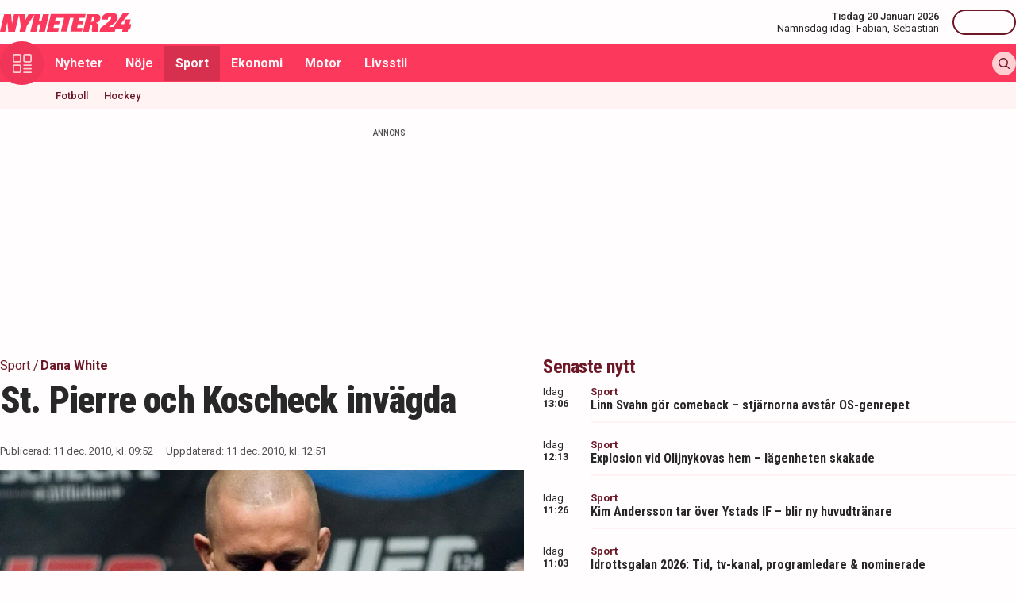

--- FILE ---
content_type: text/html; charset=utf-8
request_url: https://nyheter24.se/sport/500837-st-pierre-och-koscheck-invagda
body_size: 28433
content:
<!DOCTYPE html><html lang="sv"><head><script>(function(w,i,g){w[g]=w[g]||[];if(typeof w[g].push=='function')w[g].push(i)})
(window,'GTM-MNB5DK7','google_tags_first_party');</script><script>(function(w,d,s,l){w[l]=w[l]||[];(function(){w[l].push(arguments);})('set', 'developer_id.dYzg1YT', true);
		w[l].push({'gtm.start':new Date().getTime(),event:'gtm.js'});var f=d.getElementsByTagName(s)[0],
		j=d.createElement(s);j.async=true;j.src='/n24metrics/';
		f.parentNode.insertBefore(j,f);
		})(window,document,'script','dataLayer');</script><meta charSet="utf-8"/><meta name="viewport" content="width=device-width, initial-scale=1, minimum-scale=1, maximum-scale=5, user-scalable=yes"/><link rel="preload" as="image" imageSrcSet="https://nyheter24.se/cdn-cgi/image/width=640,format=webp,quality=80/https://cdn01.nyheter24.se/9e9c692c04b004a30200003600fc037202/old/2010/11/11/sy3a7e72_3x2.jpg 640w, https://nyheter24.se/cdn-cgi/image/width=828,format=webp,quality=80/https://cdn01.nyheter24.se/9e9c692c04b004a30200003600fc037202/old/2010/11/11/sy3a7e72_3x2.jpg 828w, https://nyheter24.se/cdn-cgi/image/width=1080,format=webp,quality=80/https://cdn01.nyheter24.se/9e9c692c04b004a30200003600fc037202/old/2010/11/11/sy3a7e72_3x2.jpg 1080w, https://nyheter24.se/cdn-cgi/image/width=1200,format=webp,quality=80/https://cdn01.nyheter24.se/9e9c692c04b004a30200003600fc037202/old/2010/11/11/sy3a7e72_3x2.jpg 1200w" imageSizes="(max-width: 640px) 100vw, (max-width: 1024px) 100vw, 100vw" fetchPriority="high"/><link rel="stylesheet" href="/_next/static/css/4c337600349a11ad.css" data-precedence="next"/><link rel="stylesheet" href="/_next/static/css/f361991f2ebaa686.css" data-precedence="next"/><link rel="preload" as="script" fetchPriority="low" href="/_next/static/chunks/webpack-5d5fc62779abe67d.js"/><script src="/_next/static/chunks/4bd1b696-c023c6e3521b1417.js" async=""></script><script src="/_next/static/chunks/255-cb395327542b56ef.js" async=""></script><script src="/_next/static/chunks/main-app-01c315f28e3eab6e.js" async=""></script><script src="/_next/static/chunks/619-ba102abea3e3d0e4.js" async=""></script><script src="/_next/static/chunks/356-d853f3972ca08013.js" async=""></script><script src="/_next/static/chunks/830-c8178863cd88279a.js" async=""></script><script src="/_next/static/chunks/500-9e7498cf377e31d0.js" async=""></script><script src="/_next/static/chunks/246-7df68572a3451c60.js" async=""></script><script src="/_next/static/chunks/895-d0916f9494eeddc2.js" async=""></script><script src="/_next/static/chunks/app/(web)/layout-c42471e71cff5b9e.js" async=""></script><script src="/_next/static/chunks/app/(web)/error-5705392494e30386.js" async=""></script><script src="/_next/static/chunks/422-ba8daca21651a6f2.js" async=""></script><script src="/_next/static/chunks/app/(web)/%5B%5B...slug%5D%5D/page-03c0f33a5193803d.js" async=""></script><link rel="preload" href="https://lwadm.com/lw/pbjs?pid=de12c85c-9f18-47ef-aa5a-9ba4428900ec" as="script"/><meta name="next-size-adjust" content=""/><link rel="dns-prefetch" href="//fonts.googleapis.com"/><link rel="dns-prefetch" href="//fonts.gstatic.com"/><link rel="dns-prefetch" href="//www.googletagmanager.com"/><link rel="dns-prefetch" href="//lwadm.com"/><link rel="dns-prefetch" href="//macro.adnami.io"/><link rel="dns-prefetch" href="//applets.ebxcdn.com"/><link rel="dns-prefetch" href="//cl-eu4.k5a.io"/><link rel="dns-prefetch" href="//content.viralize.tv"/><link rel="dns-prefetch" href="//api.viralize.tv"/><link rel="dns-prefetch" href="//www.gravatar.com"/><link rel="dns-prefetch" href="//cdn.pushalert.co"/><link rel="dns-prefetch" href="//www.facebook.com"/><link rel="dns-prefetch" href="//x.com"/><link rel="dns-prefetch" href="//news.nyheter24.se"/><link rel="dns-prefetch" href="//admin.nyheter24.se"/><link rel="dns-prefetch" href="//verity.lifeofsvea.se"/><link rel="dns-prefetch" href="//lifeofsvea.se"/><link rel="dns-prefetch" href="//svenskanamn.alltforforaldrar.se"/><meta name="theme-color" content="#ffffff"/><script>(self.__next_s=self.__next_s||[]).push(["https://lwadm.com/lw/pbjs?pid=de12c85c-9f18-47ef-aa5a-9ba4428900ec",{}])</script><script>(self.__next_s=self.__next_s||[]).push([0,{"async":true,"children":"var lwhb = lwhb || {cmd:[]};","id":"livewrapped"}])</script><script>(self.__next_s=self.__next_s||[]).push([0,{"async":true,"children":"window.googletag = window.googletag || { cmd: [] };","id":"gpt"}])</script><script>(self.__next_s=self.__next_s||[]).push([0,{"children":"\n                (function(){    window.__gpp_addFrame=function(e) {\n                        if(!window.frames[e]){\n                            if(document.body){\n                                var t=document.createElement(\"iframe\");\n                                t.style.cssText=\"display:none\";\n                                t.name=e;\n                                document.body.appendChild(t)}\n                            else{\n                                window.setTimeout(window.__gpp_addFrame,10,e)\n                            }\n                        }\n                    };\n                    window.__gpp_stub=function(){\n                        var e=arguments;\n                        __gpp.queue=__gpp.queue||[];\n                        __gpp.events=__gpp.events||[];\n                        if(!e.length||e.length==1&&e[0]==\"queue\"){return __gpp.queue}\n                        if(e.length==1&&e[0]==\"events\"){return __gpp.events}\n                        var t=e[0];\n                        var p=e.length>1?e[1]:null;\n                        var s=e.length>2?e[2]:null;\n                        if(t===\"ping\"){\n                            p({gppVersion:\"1.1\",cmpStatus:\"stub\",cmpDisplayStatus:\"hidden\",signalStatus:\"not ready\",supportedAPIs:[\"2:tcfeuv2\",\"5:tcfcav1\",\"6:uspv1\",\"7:usnat\",\"8:usca\",\"9:usva\",\"10:usco\",\"11:usut\",\"12:usct\"],cmpId:\"7\",sectionList:[],applicableSections:[],gppString:\"\",parsedSections:{}}, true)}\n                        else if(t===\"addEventListener\"){\n                            if(!(\"lastId\"in __gpp)){__gpp.lastId=0}__gpp.lastId++;\n                            var n=__gpp.lastId;__gpp.events.push({id:n,callback:p,parameter:s});\n                            p({eventName:\"listenerRegistered\",listenerId:n,data:true,pingData:{gppVersion:\"1.1\",cmpStatus:\"stub\",cmpDisplayStatus:\"hidden\",signalStatus:\"not ready\",supportedAPIs:[\"2:tcfeuv2\",\"5:tcfcav1\",\"6:uspv1\",\"7:usnat\",\"8:usca\",\"9:usva\",\"10:usco\",\"11:usut\",\"12:usct\"],cmpId:\"7\",sectionList:[],applicableSections:[],gppString:\"\",parsedSections:{}}},true)}\n                        else if(t===\"removeEventListener\"){\n                            var a=false;\n                            for(var i=0;i<__gpp.events.length;i++){\n                                if(__gpp.events[i].id==s){__gpp.events.splice(i,1);a=true;break}}\n                            p({eventName:\"listenerRemoved\",listenerId:s,data:a,pingData:{gppVersion:\"1.1\",cmpStatus:\"stub\",cmpDisplayStatus:\"hidden\",signalStatus:\"not ready\",supportedAPIs:[\"2:tcfeuv2\",\"5:tcfcav1\",\"6:uspv1\",\"7:usnat\",\"8:usca\",\"9:usva\",\"10:usco\",\"11:usut\",\"12:usct\"],cmpId:\"7\",sectionList:[],applicableSections:[],gppString:\"\",parsedSections:{}}},true)}\n                        else if(t===\"hasSection\"){p(false,true)}\n                        else if(t===\"getSection\"||t===\"getField\"){\n                            p(null,true)}else{__gpp.queue.push([].slice.apply(e))}};\n                    window.__gpp_msghandler=function(s){\n                        var n=typeof s.data===\"string\";\n                        try{var e=n?JSON.parse(s.data):s.data}catch(t){var e=null}\n                        if(typeof e===\"object\"&&e!==null&&\"__gppCall\"in e){\n                            var a=e.__gppCall;window.__gpp(a.command,function(e,t){\n                                var p={__gppReturn:{returnValue:e,success:t,callId:a.callId}};\n                                s.source.postMessage(n?JSON.stringify(p):p,\"*\")},\"parameter\"in a?a.parameter:null,\"version\"in a?a.version:\"1.1\")}};\n                    if(!(\"__gpp\"in window)||typeof window.__gpp!==\"function\"){\n                        window.__gpp=window.__gpp_stub;\n                        window.addEventListener(\"message\",window.__gpp_msghandler,false);\n                        window.__gpp_addFrame(\"__gppLocator\")}\n                })();\n              ","id":"lwhb-setup"}])</script><script src="/_next/static/chunks/polyfills-42372ed130431b0a.js" noModule=""></script></head><body class="__variable_0cb770 __variable_d3e4d6 bg-white text-black-500"><div hidden=""><!--$?--><template id="B:0"></template><!--/$--></div><style>#nprogress{pointer-events:none}#nprogress .bar{background:#fc385c;position:fixed;z-index:1600;top: 0;left:0;width:100%;height:3px}#nprogress .peg{display:block;position:absolute;right:0;width:100px;height:100%;box-shadow:0 0 10px #fc385c,0 0 5px #fc385c;opacity:1;-webkit-transform:rotate(3deg) translate(0px,-4px);-ms-transform:rotate(3deg) translate(0px,-4px);transform:rotate(3deg) translate(0px,-4px)}#nprogress .spinner{display:block;position:fixed;z-index:1600;top: 15px;right:15px}#nprogress .spinner-icon{width:18px;height:18px;box-sizing:border-box;border:2px solid transparent;border-top-color:#fc385c;border-left-color:#fc385c;border-radius:50%;-webkit-animation:nprogress-spinner 400ms linear infinite;animation:nprogress-spinner 400ms linear infinite}.nprogress-custom-parent{overflow:hidden;position:relative}.nprogress-custom-parent #nprogress .bar,.nprogress-custom-parent #nprogress .spinner{position:absolute}@-webkit-keyframes nprogress-spinner{0%{-webkit-transform:rotate(0deg)}100%{-webkit-transform:rotate(360deg)}}@keyframes nprogress-spinner{0%{transform:rotate(0deg)}100%{transform:rotate(360deg)}}</style><div class="sticky top-0 z-20"><header class="bg-white"><div class="container h-14 px-2.5 lg:px-0 flex items-center justify-between"><div class="w-[100px] lg:hidden"></div><a href="/"><div class="relative w-[166px] h-[24px]"><img alt="Nyheter24" loading="lazy" decoding="async" data-nimg="fill" style="position:absolute;height:100%;width:100%;left:0;top:0;right:0;bottom:0;color:transparent" src="/images/logo_n24.svg"/></div></a><div class="hidden lg:flex items-center space-x-2"><div class="text-right"><div class="text-small-500">Tisdag 20 Januari 2026</div><div class="space-x-1 flex justify-end"><a class="text-small-400 hover:underline" target="_blank" href="https://svenskanamn.alltforforaldrar.se/namnsdag">Namnsdag idag:</a><a class="text-small-400 hover:underline" target="_blank" href="https://svenskanamn.alltforforaldrar.se/visa/fabian">Fabian<!-- -->,</a><a class="text-small-400 hover:underline" target="_blank" href="https://svenskanamn.alltforforaldrar.se/visa/sebastian">Sebastian</a></div></div><div class="border-l h-6 mx-2" aria-hidden="true"></div><div class="flex items-center w-20 justify-end"><div class="button-small text-transparent w-20 h-8"></div></div></div><div class="w-[100px] flex space-x-2 lg:hidden justify-end"><div class="button-icon-medium"></div></div></div></header><nav class="bg-folly-500"><div class="container flex items-center pl-2.5 lg:pl-0"><button aria-label="Meny" class="my-[-16.5px] button-icon-large bg-folly-600 hover:bg-static-folly-700 text-static-folly-200 menu-button-optimized transition-optimized"><svg xmlns="http://www.w3.org/2000/svg" width="24" height="24" fill="none" viewBox="0 0 24 24"><g fill="currentColor" clip-path="url(#clip0_9_35)"><path d="M2.571 10.768h5.625a2.574 2.574 0 002.572-2.572V2.571A2.574 2.574 0 008.196 0H2.571A2.574 2.574 0 000 2.571v5.625a2.574 2.574 0 002.571 2.572zM1.714 2.57c0-.472.384-.857.857-.857h5.625c.473 0 .858.385.858.857v5.625a.858.858 0 01-.858.858H2.571a.858.858 0 01-.857-.858V2.571zM21.429 0h-5.625a2.574 2.574 0 00-2.572 2.571v5.625a2.574 2.574 0 002.572 2.572h5.625A2.574 2.574 0 0024 8.196V2.571A2.574 2.574 0 0021.429 0zm.857 8.196a.858.858 0 01-.857.858h-5.625a.858.858 0 01-.858-.858V2.571c0-.472.385-.857.857-.857h5.626c.473 0 .857.385.857.857v5.625zM2.571 24h5.625a2.574 2.574 0 002.572-2.571v-5.625a2.574 2.574 0 00-2.572-2.572H2.571A2.574 2.574 0 000 15.804v5.625A2.574 2.574 0 002.571 24zm-.857-8.196c0-.473.384-.857.857-.857h5.625c.473 0 .858.384.858.857v5.625a.858.858 0 01-.858.857H2.571a.858.858 0 01-.857-.857v-5.625zM23.143 22.286h-9.054a.857.857 0 100 1.714h9.054a.857.857 0 100-1.714zM23.143 13.232h-9.054a.857.857 0 100 1.715h9.054a.857.857 0 100-1.715zM23.143 17.759h-9.054a.857.857 0 100 1.714h9.054a.857.857 0 100-1.714z"></path></g><defs><clipPath id="clip0_9_35"><path fill="#fff" d="M0 0H24V24H0z"></path></clipPath></defs></svg></button><div class="flex-1 whitespace-nowrap overflow-x-auto no-scrollbar transition-opacity opacity-100"><a target="_self" class="text-body-700 inline-block py-2.5 px-3.5 hover:bg-folly-700 text-[#FFF4F5] hover-optimized transition-optimized" href="/nyheter">Nyheter</a><a target="_self" class="text-body-700 inline-block py-2.5 px-3.5 hover:bg-folly-700 text-[#FFF4F5] hover-optimized transition-optimized" href="/noje">Nöje</a><a target="_self" class="text-body-700 inline-block py-2.5 px-3.5 hover:bg-folly-700 text-[#FFF4F5] hover-optimized transition-optimized bg-folly-700" href="/sport">Sport</a><a target="_self" class="text-body-700 inline-block py-2.5 px-3.5 hover:bg-folly-700 text-[#FFF4F5] hover-optimized transition-optimized" href="/nyheter/ekonomi">Ekonomi</a><a target="_self" class="text-body-700 inline-block py-2.5 px-3.5 hover:bg-folly-700 text-[#FFF4F5] hover-optimized transition-optimized" href="/nyheter/motor">Motor</a><a target="_self" class="text-body-700 inline-block py-2.5 px-3.5 hover:bg-folly-700 text-[#FFF4F5] hover-optimized transition-optimized" href="/livsstil">Livsstil</a></div><div class="space-x-2 hidden lg:flex items-center"><form class="h-full"><input placeholder="Sök på Nyheter24.se" class="bg-static-white px-2 mt-2 py-1 text-body-300 text-folly-950 placeholder:text-folly-950 rounded-lg search-input-optimized transition-optimized opacity-0 w-0" value=""/></form><button aria-label="Sök" class="button-icon-small p-2"><svg xmlns="http://www.w3.org/2000/svg" width="20" height="20" fill="none" viewBox="0 0 20 20"><path fill="currentColor" fill-rule="evenodd" d="M13.762 15.176a8.5 8.5 0 111.414-1.414l4.531 4.53a1 1 0 01-1.414 1.415l-4.531-4.531zM15 8.5a6.5 6.5 0 11-13 0 6.5 6.5 0 0113 0z" clip-rule="evenodd"></path></svg></button></div></div></nav></div><nav class="bg-folly-50"><div class="container pl-2.5 lg:pl-[60px]"><div class="whitespace-nowrap overflow-x-auto no-scrollbar"><a target="_self" class="inline-block p-2.5 text-small-500 hover:text-folly-700 text-folly-950" href="/sport/fotboll">Fotboll</a><a target="_self" class="inline-block p-2.5 text-small-500 hover:text-folly-700 text-folly-950" href="/sport/hockey">Hockey</a></div></div></nav><div><div class="flex justify-center" style="min-height:auto"><div id="nyheter24_desktop-rm__R_4ilubqeivb_"></div></div></div><div><script type="application/ld+json">
[
    {
    "@context": "https://schema.org",
    "@type": "BreadcrumbList",
    "itemListElement": [
                        {
            "@type": "ListItem",
            "position": 1,
            "name": "Sport",
                        
            "item": "https://nyheter24.se/sport/"
        
                    }
                ,
                    {
            "@type": "ListItem",
            "position": 2,
            "name": "Dana White",
                        
            "item": "https://nyheter24.se/etikett/dana-white"
        
                    }
            ]
},
    
{
    "@context": "https://schema.org",
    "@type": "NewsArticle",
        "mainEntityOfPage": "https://nyheter24.se/sport/500837-st-pierre-och-koscheck-invagda",
        "headline": "St. Pierre och Koscheck invägda",
    "datePublished": "2010-12-11T09:52:03+01:00",
    "dateModified": "2010-12-11T12:51:04+01:00",
    "description": "Georges St. Pierre och Josh Koscheck är redo för nattens titelmatch i Montreal.",
    "wordCount":150,
    "articleSection":"Sport",
    "keywords":"Dana White, Georges St. Pierre, Jim Miller, Joe Stevenson, Josh Koscheck, Montreal, UFC",
    "isAccessibleForFree": true,
            "author":         {
        "@context":"https://schema.org",
        "@type": "Person",
        "name": "Joakim Borgudd",
        "url": "https://nyheter24.se/profil/kampsport24.joakim.borgudd",
        "email": "kampsport24.joakim.borgudd@nyheter24.se",
        "description":"",
        "jobTitle": "Redaktör",
        "worksFor": {
            "@type": "Organization",
            "name": "Nyheter24"
        }
    }
,
        "publisher": {
    "@type": "NewsMediaOrganization",
        "foundingDate":"2008-09-30",
        "name": "Nyheter24",
    "url": "https://nyheter24.se",
    "logo": {
        "@type": "ImageObject",
        "@context":"https://schema.org",
        "url": "https://static.nyheter24.se/gfx/n24_aligned_red_logo.svg",
        "width": 980,
        "height": 131.1    }
        ,
    "sameAs":[
        "https://sv.wikipedia.org/wiki/Nyheter24",
        "https://www.youtube.com/c/nyheter24",
        "https://www.facebook.com/nyheter24",
        "https://twitter.com/Nyheter24",
        "https://www.instagram.com/nyheter24",
        "https://www.tiktok.com/@nyheter24"
    ],
    "publishingPrinciples":"https://nyheter24.se/om/1201172-nyheter24-policy#publishingPrinciples",
    "ethicsPolicy":"https://nyheter24.se/om/1201172-nyheter24-policy#ethicsPolicy",
    "masthead":"https://nyheter24.se/om/om-nyheter24/",
    "diversityPolicy":"https://nyheter24.se/om/1201172-nyheter24-policy#diversityPolicy",
    "correctionsPolicy":"https://nyheter24.se/om/1201172-nyheter24-policy#correctionsPolicy",
    "unnamedSourcesPolicy":"https://nyheter24.se/om/1201172-nyheter24-policy#unnamedSourcesPolicy",
    "missionCoveragePrioritiesPolicy":"https://nyheter24.se/om/om-nyheter24/"
    },
    "image": {
    "@type": "ImageObject",
    "url": "https://cdn01.nyheter24.se/9e9c692c04b004a30200003600fc037202/old/2010/11/11/sy3a7e72_3x2.jpg",
    "width": 1200,
    "height": 675
}

    }]
</script></div><div class="container pt-2.5 lg:pt-6"><div class="grid gap-6 grid-cols-1 lg:grid-cols-[980px]"><div><div class="mb-5 lg:mb-6"><div><div class="text-[10px] text-black-450 font-medium leading-120 text-center uppercase">Annons</div><div class="flex justify-center" style="min-height:250px"><div id="nyheter24_desktop-panorama-0__R_2qmlubqeivb_"></div></div></div></div></div></div><div class="grid gap-6 grid-cols-1 lg:grid-cols-[660px_auto] widescreen:grid-cols-[660px_300px_300px] [&amp;&gt;*:nth-child(2)]:hidden [&amp;&gt;*:nth-child(3)]:hidden lg:[&amp;&gt;*:nth-child(2)]:block widescreen:[&amp;&gt;*:nth-child(3)]:block"><div><div class="mb-5 lg:mb-6"><div><div style="height:1px;width:1px"></div><div class="px-2.5 lg:px-0 pb-5 lg:pb-4"><div class="mb-1"><div class="flex text-folly-950 space-x-0.5 flex-wrap"><a class="text-body-400" href="/sport"><span class="hover:underline">Sport</span> <!-- -->/</a><a class="text-body-700" href="/etikett/dana-white"><span class="hover:underline">Dana White</span> </a></div></div><h1 class="text-headline-h1 lg:text-[46px] mb-3">St. Pierre och Koscheck invägda</h1><div class="border-t border-gray-500 pt-4"><div class="flex flex-col lg:flex-row text-small-400 text-black-450 space-y-1.5 lg:space-y-0 lg:space-x-4"><div>Publicerad: <!-- -->11 dec. 2010, kl. 09:52</div><div>Uppdaterad: <!-- -->11 dec. 2010, kl. 12:51</div></div></div></div><div class="space-y-5 lg:space-y-4"><figure><div class="aspect-w-16 aspect-h-9"><img alt="" fetchPriority="high" loading="eager" decoding="async" data-nimg="fill" class="object-cover" style="position:absolute;height:100%;width:100%;left:0;top:0;right:0;bottom:0;color:transparent" sizes="(max-width: 640px) 100vw, (max-width: 1024px) 100vw, 100vw" srcSet="https://nyheter24.se/cdn-cgi/image/width=640,format=webp,quality=80/https://cdn01.nyheter24.se/9e9c692c04b004a30200003600fc037202/old/2010/11/11/sy3a7e72_3x2.jpg 640w, https://nyheter24.se/cdn-cgi/image/width=828,format=webp,quality=80/https://cdn01.nyheter24.se/9e9c692c04b004a30200003600fc037202/old/2010/11/11/sy3a7e72_3x2.jpg 828w, https://nyheter24.se/cdn-cgi/image/width=1080,format=webp,quality=80/https://cdn01.nyheter24.se/9e9c692c04b004a30200003600fc037202/old/2010/11/11/sy3a7e72_3x2.jpg 1080w, https://nyheter24.se/cdn-cgi/image/width=1200,format=webp,quality=80/https://cdn01.nyheter24.se/9e9c692c04b004a30200003600fc037202/old/2010/11/11/sy3a7e72_3x2.jpg 1200w" src="https://nyheter24.se/cdn-cgi/image/width=1200,format=webp,quality=80/https://cdn01.nyheter24.se/9e9c692c04b004a30200003600fc037202/old/2010/11/11/sy3a7e72_3x2.jpg"/></div><figcaption class="figcaption"> <!-- -->Foto: Graham Hughes</figcaption></figure><p id="video-jump-link" class="text-preamble lg:text-preamble-desktop px-2.5 lg:px-0">Georges St. Pierre och Josh Koscheck är redo för nattens titelmatch i Montreal.</p><div class="mx-2.5 lg:mx-0 border-y border-gray-500 pb-4"><div class="flex flex-wrap"><a class="group flex space-x-2.5 items-center mr-4 mt-4" href="/profil/kampsport24.joakim.borgudd"><div class="relative w-[30px] h-[30px]"><img alt="Joakim Borgudd" loading="lazy" decoding="async" data-nimg="fill" class="object-cover rounded-full group-hover:opacity-75" style="position:absolute;height:100%;width:100%;left:0;top:0;right:0;bottom:0;color:transparent" sizes="(max-width: 640px) 15vw, (max-width: 1024px) 15vw, 15vw" srcSet="https://nyheter24.se/cdn-cgi/image/width=96,format=webp,quality=75/https://cdn01.nyheter24.se/64ff1d3a024b004b00/profile/default/avatar.jpeg 96w, https://nyheter24.se/cdn-cgi/image/width=128,format=webp,quality=75/https://cdn01.nyheter24.se/64ff1d3a024b004b00/profile/default/avatar.jpeg 128w, https://nyheter24.se/cdn-cgi/image/width=256,format=webp,quality=75/https://cdn01.nyheter24.se/64ff1d3a024b004b00/profile/default/avatar.jpeg 256w, https://nyheter24.se/cdn-cgi/image/width=384,format=webp,quality=75/https://cdn01.nyheter24.se/64ff1d3a024b004b00/profile/default/avatar.jpeg 384w, https://nyheter24.se/cdn-cgi/image/width=640,format=webp,quality=75/https://cdn01.nyheter24.se/64ff1d3a024b004b00/profile/default/avatar.jpeg 640w, https://nyheter24.se/cdn-cgi/image/width=828,format=webp,quality=75/https://cdn01.nyheter24.se/64ff1d3a024b004b00/profile/default/avatar.jpeg 828w, https://nyheter24.se/cdn-cgi/image/width=1080,format=webp,quality=75/https://cdn01.nyheter24.se/64ff1d3a024b004b00/profile/default/avatar.jpeg 1080w, https://nyheter24.se/cdn-cgi/image/width=1200,format=webp,quality=75/https://cdn01.nyheter24.se/64ff1d3a024b004b00/profile/default/avatar.jpeg 1200w" src="https://nyheter24.se/cdn-cgi/image/width=1200,format=webp,quality=75/https://cdn01.nyheter24.se/64ff1d3a024b004b00/profile/default/avatar.jpeg"/></div><div class="flex flex-wrap space-x-0.5 flex-1 group-hover:underline"><div class="text-small-700">Joakim Borgudd<!-- -->,</div><div class="text-small-400">Redaktör</div></div></a></div></div><div class="px-2.5 lg:px-0 min-h-[256px] lg:min-h-[518px]"><div class="min-h-[200px] lg:min-h-[371px]"></div></div><div class="mt-4"><div class="bg-folly-50 text-body-700 lg:text-center mb-5 p-4 font-normal leading-[150%]">Läs mer från Nyheter24 - vårt nyhetsbrev är kostnadsfritt<a href="#" class="text-white cursor-pointer text-sm leading-5 px-2 py-1 text-center lg:ml-3 block mt-2 lg:mt-0 lg:inline-block bg-folly-500 rounded font-bold w-[114px] lg:w-auto lg:leading-normal">Prenumerera</a></div></div><div class="border-y border-gray-500 py-5 mx-2.5 lg:mx-0"><div class="flex space-x-2"><a aria-label="Se kommentarer" class="w-[44px] h-[44px] flex-center bg-folly-950 rounded-full text-static-white" href="#comments-500837"><svg xmlns="http://www.w3.org/2000/svg" fill="none" viewBox="0 0 24 24" stroke-width="1.5" stroke="currentColor" class="size-6"><path stroke-linecap="round" stroke-linejoin="round" d="M7.5 8.25h9m-9 3H12m-9.75 1.51c0 1.6 1.123 2.994 2.707 3.227 1.129.166 2.27.293 3.423.379.35.026.67.21.865.501L12 21l2.755-4.133a1.14 1.14 0 0 1 .865-.501 48.172 48.172 0 0 0 3.423-.379c1.584-.233 2.707-1.626 2.707-3.228V6.741c0-1.602-1.123-2.995-2.707-3.228A48.394 48.394 0 0 0 12 3c-2.392 0-4.744.175-7.043.513C3.373 3.746 2.25 5.14 2.25 6.741v6.018Z"></path></svg></a><a aria-label="Dela på X" rel="noopener noreferrer" target="_blank" class="w-[44px] h-[44px] flex-center bg-black-800 rounded-full text-static-white" href="http://x.com/intent/tweet?text=St. Pierre och Koscheck invägda&amp;url=https%3A%2F%2Fnyheter24.se%2Fsport%2F500837-st-pierre-och-koscheck-invagda"><svg xmlns="http://www.w3.org/2000/svg" viewBox="0 0 512 512" fill="currentColor" class="w-[16px] h-[16px]"><path d="M389.2 48h70.6L305.6 224.2 487 464H345L233.7 318.6 106.5 464H35.8l164.9-188.5L26.8 48h145.6l100.5 132.9zm-24.8 373.8h39.1L151.1 88h-42z"></path></svg></a><a aria-label="Dela på Facebook" rel="noopener noreferrer" target="_blank" class="w-[44px] h-[44px] flex-center bg-[#0866FF] rounded-full text-static-white" href="http://www.facebook.com/sharer.php?u=https%3A%2F%2Fnyheter24.se%2Fsport%2F500837-st-pierre-och-koscheck-invagda"><svg xmlns="http://www.w3.org/2000/svg" width="16" height="16" fill="none" viewBox="0 0 16 16" class="w-[16px] h-[16px]"><g clip-path="url(#clip0_608_1805)"><path fill="currentColor" d="M16 8a8 8 0 1 0-9.932 7.765v-5.32h-1.65V8h1.65V6.947c0-2.723 1.232-3.985 3.905-3.985.507 0 1.382.1 1.74.198v2.216c-.19-.02-.518-.03-.925-.03-1.312 0-1.818.498-1.818 1.79V8h2.613l-.45 2.445H8.97v5.496A8 8 0 0 0 16 8"></path></g><defs><clipPath id="clip0_608_1805"><path fill="#fff" d="M0 0h16v16H0z"></path></clipPath></defs></svg></a><button aria-label="Kopiera länk till urklipp" class="flex items-center bg-folly-500 rounded-full text-static-white px-4 py-2.5 space-x-2.5 font-medium"><svg xmlns="http://www.w3.org/2000/svg" width="16" height="16" fill="none" viewBox="0 0 16 16" class="w-[16px] h-[16px]"><g fill="currentColor" clip-path="url(#clip0_608_1812)"><path d="m8.612 11.06-2.448 2.448a2.6 2.6 0 0 1-3.672 0 2.58 2.58 0 0 1-.76-1.836c0-.693.27-1.345.76-1.836L4.94 7.388a.866.866 0 0 0-1.224-1.224L1.268 8.612h-.001A4.3 4.3 0 0 0 0 11.673a4.3 4.3 0 0 0 1.268 3.06 4.31 4.31 0 0 0 3.06 1.266 4.31 4.31 0 0 0 3.06-1.266l2.448-2.448a.866.866 0 0 0-1.224-1.224M16 4.328a4.3 4.3 0 0 0-1.268-3.06 4.333 4.333 0 0 0-6.12 0L6.164 3.716A.866.866 0 1 0 7.388 4.94l2.448-2.448a2.6 2.6 0 0 1 3.672 0c.49.49.76 1.142.76 1.836a2.58 2.58 0 0 1-.76 1.836L11.06 8.612a.865.865 0 1 0 1.224 1.224l2.448-2.448A4.3 4.3 0 0 0 16 4.327"></path><path d="M4.94 11.06a.863.863 0 0 0 1.224 0l4.896-4.896A.865.865 0 1 0 9.836 4.94L4.94 9.836a.866.866 0 0 0 0 1.224"></path></g><defs><clipPath id="clip0_608_1812"><path fill="#fff" d="M0 0h16v16H0z"></path></clipPath></defs></svg><span>Länk</span></button></div><div class="border-b0 border-gray-500 mt-4 mx-2.5 lg:mx-0"><div class="flex flex-wrap tags-content"><h3 class="text-folly-950 mr-2 font-semibold">Ämne<!-- -->n<!-- -->:</h3><a class="mr-2" href="/etikett/dana-white">Dana White<!-- -->, </a><a class="mr-2" href="/etikett/georges-st-pierre">Georges St. Pierre<!-- -->, </a><a class="mr-2" href="/etikett/jim-miller">Jim Miller<!-- -->, </a><a class="mr-2" href="/etikett/joe-stevenson">Joe Stevenson<!-- -->, </a><a class="mr-2" href="/etikett/josh-koscheck">Josh Koscheck<!-- -->, </a><a class="mr-2" href="/etikett/montreal">Montreal<!-- -->, </a><a class="mr-2" href="/etikett/ufc">UFC</a></div></div></div><div class="article-content relative"><div class="content px-2.5 lg:px-0"><p>Sent i fredags kv&#xe4;ll genomf&#xf6;rdes inv&#xe4;gningen inf&#xf6;r UFC 124. </p></div><div class="content px-2.5 lg:px-0"><p>B&#xe5;de <strong>Georges St. Pierre</strong> och <strong>Josh Koscheck</strong> klarade viktgr&#xe4;nsen p&#xe5; 77 kilo utan problem och nu &#xe4;r det bara sj&#xe4;lva matchen som &#xe5;terst&#xe5;r. </p></div><div class="mb-4 lg:mb-5 px-2.5 mx-2.5 lg:mx-0 rounded-full lg:px-0 border-solid border-black-400 bg-folly-50 border-2 leading-[36px] "><a target="_blank" class="block w-full text-center" id="google-subscribe-link" href="https://profile.google.com/cp/CgwvZy8xMWR5anlzejM"><span class="text-[14px] leading-[22px] font-semibold"><img alt="Google Subscribe" loading="lazy" width="14" height="14" decoding="async" data-nimg="1" class="m-0 mr-2 inline-block mt-[-3px]" style="color:transparent" src="/images/google.svg"/>Klicka här för att följa oss på Google</span></a></div><div class="content px-2.5 lg:px-0"><p>Det var ingen tvekan om vem som var kanadensarnas favorit. St. Pierre m&#xf6;ttes av ett &#xf6;ronbed&#xf6;vande jubel medan Koscheck fick ta emot burop.</p></div><div class="content px-2.5 lg:px-0"><p>&#xc4;ven de andra deltagarna klarade respektive viktkrav, se hela resultatet samt ett videosammandrag nedan. </p></div><div class="content px-2.5 lg:px-0"><p><strong>Inv&#xe4;gningsresultat</strong><br>Georges St. Pierre (170) vs Josh Koscheck (169)<br>Stefan Struve (253) vs Sean McCorkle (264)<br>Jim Miller (155) vs Charles Oliveira (153.5)<br>Joe Stevenson (155.5) vs Mac Danzig (156)<br>Thiago Alves (171) vs John Howard (171)<br>Dustin Hazelett (155) vs Mark Bocek (155.5)<br>Rafael Natal (185) vs Jesse Bongfeldt (180.5)<br>Matt Riddle (170.5) vs Sean Pierson (170.5)<br>Dan Miller (184.5) vs Joe Doerksen (185.5)<br>Ricardo Almeida (170.5) vs T.J. Grant (170)<br>John Makdessi (155) vs Pat Audinwood (156)</p></div><div class="content px-2.5 lg:px-0"><p><iframe width="800" height="450" class="article_youtube" src="https://www.youtube.com/embed/SNzQ02TCdwY?fs=1" frameborder="0" allowfullscreen></iframe></p></div></div><div class="px-2.5 lg:px-0"><div><h3 class="text-headline-h3 text-folly-950 mb-2.5 scroll-mt-28 lg:scroll-mt-36">Kommentarer</h3><div class="space-y-4"><div class="bg-gray-200 rounded-lg p-5 h-24 animate-pulse" style="height:6.35rem"></div></div></div></div><div class="pl-2.5 lg:pl-0"><div><h3 class="text-folly-950 text-headline-h3 mb-2.5">Läs vidare</h3><div class="relative overflow-hidden"><div class="overflow-x-auto no-scrollbar snap-x snap-mandatory [&amp;&gt;*]:snap-start flex [&amp;&gt;*]:shrink-0 [&amp;&gt;*]:mr-2.5 [&amp;&gt;*]:w-2/5 md:[&amp;&gt;*]:w-1/3 lg:[&amp;&gt;*]:w-1/4"><a class="relative group rounded-sm overflow-hidden bg-folly-50" href="/sport/1453046-maximilian-ibrahimovic-avslojar-mellannamnet-valt-av-zlatan"><div class="aspect-w-16 aspect-h-9"><img alt="Maximilian Ibrahimovic i AC Milan" loading="lazy" decoding="async" data-nimg="fill" class="object-cover group-hover:opacity-75" style="position:absolute;height:100%;width:100%;left:0;top:0;right:0;bottom:0;color:transparent" sizes="(max-width: 640px) 33vw, (max-width: 1024px) 33vw, 33vw" srcSet="https://nyheter24.se/cdn-cgi/image/width=256,format=webp,quality=75/https://cdn01.nyheter24.se/2839b1c304b004a30200000000b004a302/2026/01/16/2324328/maxi.png 256w, https://nyheter24.se/cdn-cgi/image/width=384,format=webp,quality=75/https://cdn01.nyheter24.se/2839b1c304b004a30200000000b004a302/2026/01/16/2324328/maxi.png 384w, https://nyheter24.se/cdn-cgi/image/width=640,format=webp,quality=75/https://cdn01.nyheter24.se/2839b1c304b004a30200000000b004a302/2026/01/16/2324328/maxi.png 640w, https://nyheter24.se/cdn-cgi/image/width=828,format=webp,quality=75/https://cdn01.nyheter24.se/2839b1c304b004a30200000000b004a302/2026/01/16/2324328/maxi.png 828w, https://nyheter24.se/cdn-cgi/image/width=1080,format=webp,quality=75/https://cdn01.nyheter24.se/2839b1c304b004a30200000000b004a302/2026/01/16/2324328/maxi.png 1080w, https://nyheter24.se/cdn-cgi/image/width=1200,format=webp,quality=75/https://cdn01.nyheter24.se/2839b1c304b004a30200000000b004a302/2026/01/16/2324328/maxi.png 1200w" src="https://nyheter24.se/cdn-cgi/image/width=1200,format=webp,quality=75/https://cdn01.nyheter24.se/2839b1c304b004a30200000000b004a302/2026/01/16/2324328/maxi.png"/></div><div class="p-2.5"><div class="flex text-folly-950 space-x-0.5"><div class="text-small-400">Sport<!-- --> /</div><div class="text-small-700"></div></div><h4 class="text-headline-h4 group-hover:underline">Maximilian Ibrahimovic avslöjar mellannamnet – valt av Zlatan</h4></div></a><a class="relative group rounded-sm overflow-hidden bg-folly-50" href="/sport/1453551-allt-om-felix-montebovi-langd-handbolls-em-och-pappa"><div class="aspect-w-16 aspect-h-9"><img alt="Felix Montebovi." loading="lazy" decoding="async" data-nimg="fill" class="object-cover group-hover:opacity-75" style="position:absolute;height:100%;width:100%;left:0;top:0;right:0;bottom:0;color:transparent" sizes="(max-width: 640px) 33vw, (max-width: 1024px) 33vw, 33vw" srcSet="https://nyheter24.se/cdn-cgi/image/width=256,format=webp,quality=75/https://cdn01.nyheter24.se/d14bdfb904b004a30200000000b004a302/2026/01/19/2325002/montebovi.png 256w, https://nyheter24.se/cdn-cgi/image/width=384,format=webp,quality=75/https://cdn01.nyheter24.se/d14bdfb904b004a30200000000b004a302/2026/01/19/2325002/montebovi.png 384w, https://nyheter24.se/cdn-cgi/image/width=640,format=webp,quality=75/https://cdn01.nyheter24.se/d14bdfb904b004a30200000000b004a302/2026/01/19/2325002/montebovi.png 640w, https://nyheter24.se/cdn-cgi/image/width=828,format=webp,quality=75/https://cdn01.nyheter24.se/d14bdfb904b004a30200000000b004a302/2026/01/19/2325002/montebovi.png 828w, https://nyheter24.se/cdn-cgi/image/width=1080,format=webp,quality=75/https://cdn01.nyheter24.se/d14bdfb904b004a30200000000b004a302/2026/01/19/2325002/montebovi.png 1080w, https://nyheter24.se/cdn-cgi/image/width=1200,format=webp,quality=75/https://cdn01.nyheter24.se/d14bdfb904b004a30200000000b004a302/2026/01/19/2325002/montebovi.png 1200w" src="https://nyheter24.se/cdn-cgi/image/width=1200,format=webp,quality=75/https://cdn01.nyheter24.se/d14bdfb904b004a30200000000b004a302/2026/01/19/2325002/montebovi.png"/></div><div class="p-2.5"><div class="flex text-folly-950 space-x-0.5"><div class="text-small-400">Sport<!-- --> /</div><div class="text-small-700"></div></div><h4 class="text-headline-h4 group-hover:underline">​Allt om Felix Montebovi: Längd, handbolls-EM och pappa</h4></div></a><a class="relative group rounded-sm overflow-hidden bg-folly-50" href="/sport/1452030-fotbollsprofil-ihjalskjuten-pa-sin-egen-mammas-begravning"><div class="aspect-w-16 aspect-h-9"><img alt="Alain Orsoni är död." loading="lazy" decoding="async" data-nimg="fill" class="object-cover group-hover:opacity-75" style="position:absolute;height:100%;width:100%;left:0;top:0;right:0;bottom:0;color:transparent" sizes="(max-width: 640px) 33vw, (max-width: 1024px) 33vw, 33vw" srcSet="https://nyheter24.se/cdn-cgi/image/width=256,format=webp,quality=75/https://cdn01.nyheter24.se/582a53db04b004a30200000000b004a302/2026/01/13/2322841/ajaccio.png 256w, https://nyheter24.se/cdn-cgi/image/width=384,format=webp,quality=75/https://cdn01.nyheter24.se/582a53db04b004a30200000000b004a302/2026/01/13/2322841/ajaccio.png 384w, https://nyheter24.se/cdn-cgi/image/width=640,format=webp,quality=75/https://cdn01.nyheter24.se/582a53db04b004a30200000000b004a302/2026/01/13/2322841/ajaccio.png 640w, https://nyheter24.se/cdn-cgi/image/width=828,format=webp,quality=75/https://cdn01.nyheter24.se/582a53db04b004a30200000000b004a302/2026/01/13/2322841/ajaccio.png 828w, https://nyheter24.se/cdn-cgi/image/width=1080,format=webp,quality=75/https://cdn01.nyheter24.se/582a53db04b004a30200000000b004a302/2026/01/13/2322841/ajaccio.png 1080w, https://nyheter24.se/cdn-cgi/image/width=1200,format=webp,quality=75/https://cdn01.nyheter24.se/582a53db04b004a30200000000b004a302/2026/01/13/2322841/ajaccio.png 1200w" src="https://nyheter24.se/cdn-cgi/image/width=1200,format=webp,quality=75/https://cdn01.nyheter24.se/582a53db04b004a30200000000b004a302/2026/01/13/2322841/ajaccio.png"/></div><div class="p-2.5"><div class="flex text-folly-950 space-x-0.5"><div class="text-small-400">Sport<!-- --> /</div><div class="text-small-700"></div></div><h4 class="text-headline-h4 group-hover:underline">Fotbollsprofil ihjälskjuten – på sin egen mammas begravning</h4></div></a><a class="relative group rounded-sm overflow-hidden bg-folly-50" href="/sport/1452415-sa-mycket-tjanar-gunde-svan-drar-in-miljoner"><div class="aspect-w-16 aspect-h-9"><img alt="Gunde Svan." loading="lazy" decoding="async" data-nimg="fill" class="object-cover group-hover:opacity-75" style="position:absolute;height:100%;width:100%;left:0;top:0;right:0;bottom:0;color:transparent" sizes="(max-width: 640px) 33vw, (max-width: 1024px) 33vw, 33vw" srcSet="https://nyheter24.se/cdn-cgi/image/width=256,format=webp,quality=75/https://cdn01.nyheter24.se/95d0708704b004a30200000000b004a302/2026/01/14/2323452/gunde.png 256w, https://nyheter24.se/cdn-cgi/image/width=384,format=webp,quality=75/https://cdn01.nyheter24.se/95d0708704b004a30200000000b004a302/2026/01/14/2323452/gunde.png 384w, https://nyheter24.se/cdn-cgi/image/width=640,format=webp,quality=75/https://cdn01.nyheter24.se/95d0708704b004a30200000000b004a302/2026/01/14/2323452/gunde.png 640w, https://nyheter24.se/cdn-cgi/image/width=828,format=webp,quality=75/https://cdn01.nyheter24.se/95d0708704b004a30200000000b004a302/2026/01/14/2323452/gunde.png 828w, https://nyheter24.se/cdn-cgi/image/width=1080,format=webp,quality=75/https://cdn01.nyheter24.se/95d0708704b004a30200000000b004a302/2026/01/14/2323452/gunde.png 1080w, https://nyheter24.se/cdn-cgi/image/width=1200,format=webp,quality=75/https://cdn01.nyheter24.se/95d0708704b004a30200000000b004a302/2026/01/14/2323452/gunde.png 1200w" src="https://nyheter24.se/cdn-cgi/image/width=1200,format=webp,quality=75/https://cdn01.nyheter24.se/95d0708704b004a30200000000b004a302/2026/01/14/2323452/gunde.png"/></div><div class="p-2.5"><div class="flex text-folly-950 space-x-0.5"><div class="text-small-400">Sport<!-- --> /</div><div class="text-small-700"></div></div><h4 class="text-headline-h4 group-hover:underline">Så mycket tjänar Gunde Svan – drar in miljoner</h4></div></a></div></div></div></div></div></div></div><div class="mb-5 lg:mb-6"><div></div></div><div class="mb-5 lg:mb-6"><div></div></div></div><div><div class="mb-5 lg:mb-6 px-2.5 lg:px-0"><div><h3 class="text-headline-h3 text-folly-950">Senaste nytt</h3><a class="group flex bg-white space-x-2.5 py-2.5" href="/sport/1453861-linn-svahn-tillbaka-gor-comeback-i-os-genrepet"><div class="w-[50px]"><div class="text-small-400">Idag</div><div class="text-small-700">13:06</div></div><div class="border-b-2 border-folly-50 pb-2.5 flex-1"><div class="flex text-folly-950 space-x-0.5"><div class="text-small-700">Sport</div></div><h2 class="font-bold leading-130 group-hover:underline">Linn Svahn gör comeback – stjärnorna avstår OS-genrepet</h2></div></a><a class="group flex bg-white space-x-2.5 py-2.5" href="/sport/1453843-explosion-vid-olijnykovas-hem-lagenheten-skakade"><div class="w-[50px]"><div class="text-small-400">Idag</div><div class="text-small-700">12:13</div></div><div class="border-b-2 border-folly-50 pb-2.5 flex-1"><div class="flex text-folly-950 space-x-0.5"><div class="text-small-700">Sport</div></div><h2 class="font-bold leading-130 group-hover:underline">Explosion vid Olijnykovas hem – lägenheten skakade</h2></div></a><a class="group flex bg-white space-x-2.5 py-2.5" href="/sport/1453830-kim-andersson-tar-over-ystads-if-blir-ny-huvudtranare"><div class="w-[50px]"><div class="text-small-400">Idag</div><div class="text-small-700">11:26</div></div><div class="border-b-2 border-folly-50 pb-2.5 flex-1"><div class="flex text-folly-950 space-x-0.5"><div class="text-small-700">Sport</div></div><h2 class="font-bold leading-130 group-hover:underline">Kim Andersson tar över Ystads IF – blir ny huvudtränare</h2></div></a><a class="group flex bg-white space-x-2.5 py-2.5" href="/sport/1453763-idrottsgalan-2026-tid-tv-kanal-programledare-nominerade"><div class="w-[50px]"><div class="text-small-400">Idag</div><div class="text-small-700">11:03</div></div><div class="border-b-2 border-folly-50 pb-2.5 flex-1"><div class="flex text-folly-950 space-x-0.5"><div class="text-small-700">Sport</div></div><h2 class="font-bold leading-130 group-hover:underline">Idrottsgalan 2026: Tid, tv-kanal, programledare &amp; nominerade</h2></div></a><a class="group flex bg-white space-x-2.5 py-2.5" href="/sport/1453817-sara-hector-i-ledning-styrkebesked-infor-os"><div class="w-[50px]"><div class="text-small-400">Idag</div><div class="text-small-700">11:01</div></div><div class="border-b-2 border-folly-50 pb-2.5 flex-1"><div class="flex text-folly-950 space-x-0.5"><div class="text-small-700">Sport</div></div><h2 class="font-bold leading-130 group-hover:underline">Sara Hector i ledning – styrkebesked inför OS</h2></div></a><a class="group flex bg-white space-x-2.5 py-2.5" href="/sport/1453808-sinner-vidare-i-australian-open-motstandaren-brot-i-tarar"><div class="w-[50px]"><div class="text-small-400">Idag</div><div class="text-small-700">10:46</div></div><div class="border-b-2 border-folly-50 pb-2.5 flex-1"><div class="flex text-folly-950 space-x-0.5"><div class="text-small-700">Sport</div></div><h2 class="font-bold leading-130 group-hover:underline">Sinner vidare i Australian Open – motståndaren bröt i tårar</h2></div></a><div class="flex justify-center mt-2.5"><a class="button" href="/senaste-nytt">Senaste nytt</a></div></div></div><div class="mb-5 lg:mb-6"><div><div class="text-[10px] text-black-450 font-medium leading-120 text-center uppercase">Annons</div><div class="flex justify-center" style="min-height:600px"><div id="nyheter24_desktop-widescreen-1__R_akmlubqeivb_"></div></div></div></div><div class="mb-5 lg:mb-6 sticky top-28"><div><div class="text-[10px] text-black-450 font-medium leading-120 text-center uppercase">Annons</div><div class="flex justify-center" style="min-height:600px"><div id="nyheter24_desktop-widescreen-1__R_bkmlubqeivb_"></div></div></div></div></div><div><div class="mb-5 lg:mb-6"><div><div class="text-[10px] text-black-450 font-medium leading-120 text-center uppercase">Annons</div><div class="flex justify-center" style="min-height:600px"><div id="nyheter24_desktop-widescreen-0__R_9smlubqeivb_"></div></div></div></div><div class="mb-5 lg:mb-6"><div><div class="text-[10px] text-black-450 font-medium leading-120 text-center uppercase">Annons</div><div class="flex justify-center" style="min-height:600px"><div id="nyheter24_desktop-widescreen-1__R_asmlubqeivb_"></div></div></div></div></div></div><div class="grid gap-6 grid-cols-1 lg:grid-cols-[980px]"><div><div class="mb-5 lg:mb-6"><div><div class="text-[10px] text-black-450 font-medium leading-120 text-center uppercase">Annons</div><div class="flex justify-center" style="min-height:250px"><div id="nyheter24_desktop-panorama-1__R_2umlubqeivb_"></div></div></div></div></div></div><div class="mb-5 lg:mb-6"><div></div></div></div><!--$?--><template id="B:1"></template><!--/$--><footer class="bg-footer-background text-static-white"><div class="container divide-y divide-black-400 px-2.5 lg:flex lg:divide-y-0 lg:px-12 lg:py-12"><div class="lg:mr-[126px] lg:flex-1"><div class="py-5 lg:max-w-[378px]"><h3 class="mb-3 text-headline-h3">Tipsa oss!</h3><p class="mb-3 text-body-400">Har du sett eller hört något eller har förslag på vad vi borde skriva om. Har du bilder som kan intressera oss? Tipsa oss på Nyheter24! Vi är intresserade av alla tips och som tipsare har du alltid rätt att vara anonym och skyddad som källa.</p><p class="text-body-400">Mejla oss på<!-- --> <a class="link" href="mailto:tips@nyheter24.se">tips@nyheter24.se</a> <!-- -->eller ring oss på<span>+46702024841</span>.</p></div><div class="border-b border-black-400"></div><div class="py-5 lg:max-w-[378px]"><p class="text-body-700">Ansvarig utgivare och chefredaktör</p><p class="text-body-400">Henrik Eriksson,<!-- --> <a class="hover:underline" href="mailto:henrik.eriksson@nyheter24.se">henrik.eriksson@nyheter24.se</a></p></div></div><div class="divide-y divide-black-400 xl:flex xl:space-x-6 xl:divide-y-0"><div class="flex flex-col items-start py-5 lg:w-[282px]"><a class="text-body-700 hover:underline" target="_self" href="/om/om-nyheter24">Om oss</a><a class="text-body-700 hover:underline" target="_blank" href="https://nyheter24.ocast.com">Annonsera på Nyheter24</a><a class="text-body-700 hover:underline" target="_self" href="/om/tipsa-oss">Tipsa redaktionen</a><button class="text-body-700 hover:underline text-left">Hantera cookies</button><a class="text-body-700 hover:underline" target="_blank" href="/om/1419843-behandling-av-personuppgifter">Cookiepolicy</a><a class="text-body-700 hover:underline" target="_blank" href="https://lifeofsvea.se/behandling-av-personuppgifter/">Datapolicy</a><a class="text-body-700 hover:underline" target="_blank" href="https://news.google.com/publications/CAAqJggKIiBDQklTRWdnTWFnNEtERzU1YUdWMFpYSXlOQzV6WlNnQVAB?hl=sv&amp;gl=SE&amp;ceid=SE:sv">Google Nyheter</a></div><div class="flex flex-col items-start py-5 lg:w-[282px]"><a class="text-body-700 hover:underline" target="_self" href="/om/kontakta-redaktionen">Kontakta oss</a><a class="text-body-700 hover:underline" target="_self" href="/om/jobba-pa-nyheter24">Lediga tjänster</a><a class="text-body-700 hover:underline" target="_self" href="/om/jobba-pa-nyheter24/721063-vill-du-praktisera-pa-nyheter24">Praktik på Nyheter24</a><a class="text-body-700 hover:underline" target="_self" href="mailto:ads@n24g.se">Anmäl störande/felaktig annons</a><a class="text-body-700 hover:underline" target="_self" href="/om/1201172-nyheter24-policy">Redaktionell policy</a></div></div></div></footer><div class="transition-transform transition-opacity fixed z-[24] top-4 text-sm inset-x-4 rounded-lg py-2.5 px-4 shadow-lg text-static-white font-medium max-w-max mx-auto pointer-events-none opacity-0 -translate-y-full"></div><div class="bg-black-800 w-full h-full fixed inset-0 z-20 transition-opacity pointer-events-none opacity-0 pointer-events-none"></div><div class="transition-transform fixed z-20 overflow-y-auto max-w-max max-h-max inset-0 m-auto translate-y-full"></div><script>requestAnimationFrame(function(){$RT=performance.now()});</script><script src="/_next/static/chunks/webpack-5d5fc62779abe67d.js" id="_R_" async=""></script><script>(self.__next_f=self.__next_f||[]).push([0])</script><script>self.__next_f.push([1,"1:\"$Sreact.fragment\"\n2:I[9766,[],\"\"]\n3:I[8924,[],\"\"]\n6:I[4431,[],\"OutletBoundary\"]\n8:I[5278,[],\"AsyncMetadataOutlet\"]\na:I[4431,[],\"ViewportBoundary\"]\nc:I[4431,[],\"MetadataBoundary\"]\nd:\"$Sreact.suspense\"\nf:I[7150,[],\"\"]\n10:I[1402,[\"619\",\"static/chunks/619-ba102abea3e3d0e4.js\",\"356\",\"static/chunks/356-d853f3972ca08013.js\",\"830\",\"static/chunks/830-c8178863cd88279a.js\",\"500\",\"static/chunks/500-9e7498cf377e31d0.js\",\"246\",\"static/chunks/246-7df68572a3451c60.js\",\"895\",\"static/chunks/895-d0916f9494eeddc2.js\",\"843\",\"static/chunks/app/(web)/layout-c42471e71cff5b9e.js\"],\"\"]\n14:I[1887,[\"619\",\"static/chunks/619-ba102abea3e3d0e4.js\",\"356\",\"static/chunks/356-d853f3972ca08013.js\",\"830\",\"static/chunks/830-c8178863cd88279a.js\",\"500\",\"static/chunks/500-9e7498cf377e31d0.js\",\"246\",\"static/chunks/246-7df68572a3451c60.js\",\"895\",\"static/chunks/895-d0916f9494eeddc2.js\",\"843\",\"static/chunks/app/(web)/layout-c42471e71cff5b9e.js\"],\"\"]\n15:I[7088,[\"619\",\"static/chunks/619-ba102abea3e3d0e4.js\",\"356\",\"static/chunks/356-d853f3972ca08013.js\",\"830\",\"static/chunks/830-c8178863cd88279a.js\",\"500\",\"static/chunks/500-9e7498cf377e31d0.js\",\"246\",\"static/chunks/246-7df68572a3451c60.js\",\"895\",\"static/chunks/895-d0916f9494eeddc2.js\",\"843\",\"static/chunks/app/(web)/layout-c42471e71cff5b9e.js\"],\"default\"]\n16:I[93,[\"619\",\"static/chunks/619-ba102abea3e3d0e4.js\",\"356\",\"static/chunks/356-d853f3972ca08013.js\",\"830\",\"static/chunks/830-c8178863cd88279a.js\",\"500\",\"static/chunks/500-9e7498cf377e31d0.js\",\"246\",\"static/chunks/246-7df68572a3451c60.js\",\"895\",\"static/chunks/895-d0916f9494eeddc2.js\",\"843\",\"static/chunks/app/(web)/layout-c42471e71cff5b9e.js\"],\"NotificationContextProvider\"]\n17:I[5110,[\"619\",\"static/chunks/619-ba102abea3e3d0e4.js\",\"356\",\"static/chunks/356-d853f3972ca08013.js\",\"830\",\"static/chunks/830-c8178863cd88279a.js\",\"500\",\"static/chunks/500-9e7498cf377e31d0.js\",\"246\",\"static/chunks/246-7df68572a3451c60.js\",\"895\",\"static/chunks/895-d0916f9494eeddc2.js\",\"843\",\"static/chunks/app/(web)/layout-c42471e71cff5b9e.js\"],\"AuthContextProvider\"]\n18:I[4118,[\"619\",\"stati"])</script><script>self.__next_f.push([1,"c/chunks/619-ba102abea3e3d0e4.js\",\"356\",\"static/chunks/356-d853f3972ca08013.js\",\"830\",\"static/chunks/830-c8178863cd88279a.js\",\"500\",\"static/chunks/500-9e7498cf377e31d0.js\",\"246\",\"static/chunks/246-7df68572a3451c60.js\",\"895\",\"static/chunks/895-d0916f9494eeddc2.js\",\"843\",\"static/chunks/app/(web)/layout-c42471e71cff5b9e.js\"],\"VerityProvider\"]\n19:I[1220,[\"619\",\"static/chunks/619-ba102abea3e3d0e4.js\",\"356\",\"static/chunks/356-d853f3972ca08013.js\",\"830\",\"static/chunks/830-c8178863cd88279a.js\",\"500\",\"static/chunks/500-9e7498cf377e31d0.js\",\"246\",\"static/chunks/246-7df68572a3451c60.js\",\"895\",\"static/chunks/895-d0916f9494eeddc2.js\",\"843\",\"static/chunks/app/(web)/layout-c42471e71cff5b9e.js\"],\"SidebarContextProvider\"]\n1a:I[7015,[\"619\",\"static/chunks/619-ba102abea3e3d0e4.js\",\"356\",\"static/chunks/356-d853f3972ca08013.js\",\"830\",\"static/chunks/830-c8178863cd88279a.js\",\"500\",\"static/chunks/500-9e7498cf377e31d0.js\",\"246\",\"static/chunks/246-7df68572a3451c60.js\",\"895\",\"static/chunks/895-d0916f9494eeddc2.js\",\"843\",\"static/chunks/app/(web)/layout-c42471e71cff5b9e.js\"],\"ModalContextProvider\"]\n1b:I[5844,[\"619\",\"static/chunks/619-ba102abea3e3d0e4.js\",\"356\",\"static/chunks/356-d853f3972ca08013.js\",\"830\",\"static/chunks/830-c8178863cd88279a.js\",\"500\",\"static/chunks/500-9e7498cf377e31d0.js\",\"246\",\"static/chunks/246-7df68572a3451c60.js\",\"895\",\"static/chunks/895-d0916f9494eeddc2.js\",\"843\",\"static/chunks/app/(web)/layout-c42471e71cff5b9e.js\"],\"default\"]\n1c:I[3896,[\"619\",\"static/chunks/619-ba102abea3e3d0e4.js\",\"356\",\"static/chunks/356-d853f3972ca08013.js\",\"830\",\"static/chunks/830-c8178863cd88279a.js\",\"500\",\"static/chunks/500-9e7498cf377e31d0.js\",\"246\",\"static/chunks/246-7df68572a3451c60.js\",\"895\",\"static/chunks/895-d0916f9494eeddc2.js\",\"843\",\"static/chunks/app/(web)/layout-c42471e71cff5b9e.js\"],\"default\"]\n1d:I[9294,[\"619\",\"static/chunks/619-ba102abea3e3d0e4.js\",\"356\",\"static/chunks/356-d853f3972ca08013.js\",\"830\",\"static/chunks/830-c8178863cd88279a.js\",\"500\",\"static/chunks/500-9e7498cf377e31d0.js\",\"246\",\"static/chunks/246-7df68572a3451c60.js\",\"895\""])</script><script>self.__next_f.push([1,",\"static/chunks/895-d0916f9494eeddc2.js\",\"843\",\"static/chunks/app/(web)/layout-c42471e71cff5b9e.js\"],\"default\"]\n24:I[7064,[\"619\",\"static/chunks/619-ba102abea3e3d0e4.js\",\"356\",\"static/chunks/356-d853f3972ca08013.js\",\"830\",\"static/chunks/830-c8178863cd88279a.js\",\"500\",\"static/chunks/500-9e7498cf377e31d0.js\",\"246\",\"static/chunks/246-7df68572a3451c60.js\",\"895\",\"static/chunks/895-d0916f9494eeddc2.js\",\"843\",\"static/chunks/app/(web)/layout-c42471e71cff5b9e.js\"],\"default\"]\n25:I[6655,[\"619\",\"static/chunks/619-ba102abea3e3d0e4.js\",\"356\",\"static/chunks/356-d853f3972ca08013.js\",\"830\",\"static/chunks/830-c8178863cd88279a.js\",\"500\",\"static/chunks/500-9e7498cf377e31d0.js\",\"246\",\"static/chunks/246-7df68572a3451c60.js\",\"895\",\"static/chunks/895-d0916f9494eeddc2.js\",\"843\",\"static/chunks/app/(web)/layout-c42471e71cff5b9e.js\"],\"default\"]\n26:I[7182,[\"619\",\"static/chunks/619-ba102abea3e3d0e4.js\",\"337\",\"static/chunks/app/(web)/error-5705392494e30386.js\"],\"default\"]\n27:I[2619,[\"619\",\"static/chunks/619-ba102abea3e3d0e4.js\",\"356\",\"static/chunks/356-d853f3972ca08013.js\",\"830\",\"static/chunks/830-c8178863cd88279a.js\",\"422\",\"static/chunks/422-ba8daca21651a6f2.js\",\"246\",\"static/chunks/246-7df68572a3451c60.js\",\"895\",\"static/chunks/895-d0916f9494eeddc2.js\",\"798\",\"static/chunks/app/(web)/%5B%5B...slug%5D%5D/page-03c0f33a5193803d.js\"],\"\"]\n28:I[289,[\"619\",\"static/chunks/619-ba102abea3e3d0e4.js\",\"356\",\"static/chunks/356-d853f3972ca08013.js\",\"830\",\"static/chunks/830-c8178863cd88279a.js\",\"500\",\"static/chunks/500-9e7498cf377e31d0.js\",\"246\",\"static/chunks/246-7df68572a3451c60.js\",\"895\",\"static/chunks/895-d0916f9494eeddc2.js\",\"843\",\"static/chunks/app/(web)/layout-c42471e71cff5b9e.js\"],\"default\"]\n29:I[5456,[\"619\",\"static/chunks/619-ba102abea3e3d0e4.js\",\"356\",\"static/chunks/356-d853f3972ca08013.js\",\"830\",\"static/chunks/830-c8178863cd88279a.js\",\"500\",\"static/chunks/500-9e7498cf377e31d0.js\",\"246\",\"static/chunks/246-7df68572a3451c60.js\",\"895\",\"static/chunks/895-d0916f9494eeddc2.js\",\"843\",\"static/chunks/app/(web)/layout-c42471e71cff5b9e.js\"],\"default\"]\n2a:I[671,"])</script><script>self.__next_f.push([1,"[\"619\",\"static/chunks/619-ba102abea3e3d0e4.js\",\"356\",\"static/chunks/356-d853f3972ca08013.js\",\"830\",\"static/chunks/830-c8178863cd88279a.js\",\"500\",\"static/chunks/500-9e7498cf377e31d0.js\",\"246\",\"static/chunks/246-7df68572a3451c60.js\",\"895\",\"static/chunks/895-d0916f9494eeddc2.js\",\"843\",\"static/chunks/app/(web)/layout-c42471e71cff5b9e.js\"],\"default\"]\n2b:I[712,[\"619\",\"static/chunks/619-ba102abea3e3d0e4.js\",\"356\",\"static/chunks/356-d853f3972ca08013.js\",\"830\",\"static/chunks/830-c8178863cd88279a.js\",\"500\",\"static/chunks/500-9e7498cf377e31d0.js\",\"246\",\"static/chunks/246-7df68572a3451c60.js\",\"895\",\"static/chunks/895-d0916f9494eeddc2.js\",\"843\",\"static/chunks/app/(web)/layout-c42471e71cff5b9e.js\"],\"default\"]\n:HL[\"/_next/static/media/47cbc4e2adbc5db9-s.p.woff2\",\"font\",{\"crossOrigin\":\"\",\"type\":\"font/woff2\"}]\n:HL[\"/_next/static/media/dc1a31dd116e0329-s.p.woff2\",\"font\",{\"crossOrigin\":\"\",\"type\":\"font/woff2\"}]\n:HL[\"/_next/static/css/4c337600349a11ad.css\",\"style\"]\n:HL[\"/_next/static/css/f361991f2ebaa686.css\",\"style\"]\n"])</script><script>self.__next_f.push([1,"0:{\"P\":null,\"b\":\"bFtBXNrWYMYNmmIGIIc8e\",\"p\":\"\",\"c\":[\"\",\"sport\",\"500837-st-pierre-och-koscheck-invagda\"],\"i\":false,\"f\":[[[\"\",{\"children\":[\"(web)\",{\"children\":[[\"slug\",\"sport/500837-st-pierre-och-koscheck-invagda\",\"oc\"],{\"children\":[\"__PAGE__\",{}]}]},\"$undefined\",\"$undefined\",true]}],[\"\",[\"$\",\"$1\",\"c\",{\"children\":[null,[\"$\",\"$L2\",null,{\"parallelRouterKey\":\"children\",\"error\":\"$undefined\",\"errorStyles\":\"$undefined\",\"errorScripts\":\"$undefined\",\"template\":[\"$\",\"$L3\",null,{}],\"templateStyles\":\"$undefined\",\"templateScripts\":\"$undefined\",\"notFound\":[[[\"$\",\"title\",null,{\"children\":\"404: This page could not be found.\"}],[\"$\",\"div\",null,{\"style\":{\"fontFamily\":\"system-ui,\\\"Segoe UI\\\",Roboto,Helvetica,Arial,sans-serif,\\\"Apple Color Emoji\\\",\\\"Segoe UI Emoji\\\"\",\"height\":\"100vh\",\"textAlign\":\"center\",\"display\":\"flex\",\"flexDirection\":\"column\",\"alignItems\":\"center\",\"justifyContent\":\"center\"},\"children\":[\"$\",\"div\",null,{\"children\":[[\"$\",\"style\",null,{\"dangerouslySetInnerHTML\":{\"__html\":\"body{color:#000;background:#fff;margin:0}.next-error-h1{border-right:1px solid rgba(0,0,0,.3)}@media (prefers-color-scheme:dark){body{color:#fff;background:#000}.next-error-h1{border-right:1px solid rgba(255,255,255,.3)}}\"}}],[\"$\",\"h1\",null,{\"className\":\"next-error-h1\",\"style\":{\"display\":\"inline-block\",\"margin\":\"0 20px 0 0\",\"padding\":\"0 23px 0 0\",\"fontSize\":24,\"fontWeight\":500,\"verticalAlign\":\"top\",\"lineHeight\":\"49px\"},\"children\":404}],[\"$\",\"div\",null,{\"style\":{\"display\":\"inline-block\"},\"children\":[\"$\",\"h2\",null,{\"style\":{\"fontSize\":14,\"fontWeight\":400,\"lineHeight\":\"49px\",\"margin\":0},\"children\":\"This page could not be found.\"}]}]]}]}]],[]],\"forbidden\":\"$undefined\",\"unauthorized\":\"$undefined\"}]]}],{\"children\":[\"(web)\",[\"$\",\"$1\",\"c\",{\"children\":[[[\"$\",\"link\",\"0\",{\"rel\":\"stylesheet\",\"href\":\"/_next/static/css/4c337600349a11ad.css\",\"precedence\":\"next\",\"crossOrigin\":\"$undefined\",\"nonce\":\"$undefined\"}],[\"$\",\"link\",\"1\",{\"rel\":\"stylesheet\",\"href\":\"/_next/static/css/f361991f2ebaa686.css\",\"precedence\":\"next\",\"crossOrigin\":\"$undefined\",\"nonce\":\"$undefined\"}]],\"$L4\"]}],{\"children\":[[\"slug\",\"sport/500837-st-pierre-och-koscheck-invagda\",\"oc\"],[\"$\",\"$1\",\"c\",{\"children\":[null,[\"$\",\"$L2\",null,{\"parallelRouterKey\":\"children\",\"error\":\"$undefined\",\"errorStyles\":\"$undefined\",\"errorScripts\":\"$undefined\",\"template\":[\"$\",\"$L3\",null,{}],\"templateStyles\":\"$undefined\",\"templateScripts\":\"$undefined\",\"notFound\":\"$undefined\",\"forbidden\":\"$undefined\",\"unauthorized\":\"$undefined\"}]]}],{\"children\":[\"__PAGE__\",[\"$\",\"$1\",\"c\",{\"children\":[\"$L5\",null,[\"$\",\"$L6\",null,{\"children\":[\"$L7\",[\"$\",\"$L8\",null,{\"promise\":\"$@9\"}]]}]]}],{},null,false]},null,false]},null,false]},null,false],[\"$\",\"$1\",\"h\",{\"children\":[null,[[\"$\",\"$La\",null,{\"children\":\"$Lb\"}],[\"$\",\"meta\",null,{\"name\":\"next-size-adjust\",\"content\":\"\"}]],[\"$\",\"$Lc\",null,{\"children\":[\"$\",\"div\",null,{\"hidden\":true,\"children\":[\"$\",\"$d\",null,{\"fallback\":null,\"children\":\"$Le\"}]}]}]]}],false]],\"m\":\"$undefined\",\"G\":[\"$f\",[]],\"s\":false,\"S\":false}\n"])</script><script>self.__next_f.push([1,"11:Tefb,"])</script><script>self.__next_f.push([1,"\n                (function(){    window.__gpp_addFrame=function(e) {\n                        if(!window.frames[e]){\n                            if(document.body){\n                                var t=document.createElement(\"iframe\");\n                                t.style.cssText=\"display:none\";\n                                t.name=e;\n                                document.body.appendChild(t)}\n                            else{\n                                window.setTimeout(window.__gpp_addFrame,10,e)\n                            }\n                        }\n                    };\n                    window.__gpp_stub=function(){\n                        var e=arguments;\n                        __gpp.queue=__gpp.queue||[];\n                        __gpp.events=__gpp.events||[];\n                        if(!e.length||e.length==1\u0026\u0026e[0]==\"queue\"){return __gpp.queue}\n                        if(e.length==1\u0026\u0026e[0]==\"events\"){return __gpp.events}\n                        var t=e[0];\n                        var p=e.length\u003e1?e[1]:null;\n                        var s=e.length\u003e2?e[2]:null;\n                        if(t===\"ping\"){\n                            p({gppVersion:\"1.1\",cmpStatus:\"stub\",cmpDisplayStatus:\"hidden\",signalStatus:\"not ready\",supportedAPIs:[\"2:tcfeuv2\",\"5:tcfcav1\",\"6:uspv1\",\"7:usnat\",\"8:usca\",\"9:usva\",\"10:usco\",\"11:usut\",\"12:usct\"],cmpId:\"7\",sectionList:[],applicableSections:[],gppString:\"\",parsedSections:{}}, true)}\n                        else if(t===\"addEventListener\"){\n                            if(!(\"lastId\"in __gpp)){__gpp.lastId=0}__gpp.lastId++;\n                            var n=__gpp.lastId;__gpp.events.push({id:n,callback:p,parameter:s});\n                            p({eventName:\"listenerRegistered\",listenerId:n,data:true,pingData:{gppVersion:\"1.1\",cmpStatus:\"stub\",cmpDisplayStatus:\"hidden\",signalStatus:\"not ready\",supportedAPIs:[\"2:tcfeuv2\",\"5:tcfcav1\",\"6:uspv1\",\"7:usnat\",\"8:usca\",\"9:usva\",\"10:usco\",\"11:usut\",\"12:usct\"],cmpId:\"7\",sectionList:[],applicableSections:[],gppString:\"\",parsedSections:{}}},true)}\n                        else if(t===\"removeEventListener\"){\n                            var a=false;\n                            for(var i=0;i\u003c__gpp.events.length;i++){\n                                if(__gpp.events[i].id==s){__gpp.events.splice(i,1);a=true;break}}\n                            p({eventName:\"listenerRemoved\",listenerId:s,data:a,pingData:{gppVersion:\"1.1\",cmpStatus:\"stub\",cmpDisplayStatus:\"hidden\",signalStatus:\"not ready\",supportedAPIs:[\"2:tcfeuv2\",\"5:tcfcav1\",\"6:uspv1\",\"7:usnat\",\"8:usca\",\"9:usva\",\"10:usco\",\"11:usut\",\"12:usct\"],cmpId:\"7\",sectionList:[],applicableSections:[],gppString:\"\",parsedSections:{}}},true)}\n                        else if(t===\"hasSection\"){p(false,true)}\n                        else if(t===\"getSection\"||t===\"getField\"){\n                            p(null,true)}else{__gpp.queue.push([].slice.apply(e))}};\n                    window.__gpp_msghandler=function(s){\n                        var n=typeof s.data===\"string\";\n                        try{var e=n?JSON.parse(s.data):s.data}catch(t){var e=null}\n                        if(typeof e===\"object\"\u0026\u0026e!==null\u0026\u0026\"__gppCall\"in e){\n                            var a=e.__gppCall;window.__gpp(a.command,function(e,t){\n                                var p={__gppReturn:{returnValue:e,success:t,callId:a.callId}};\n                                s.source.postMessage(n?JSON.stringify(p):p,\"*\")},\"parameter\"in a?a.parameter:null,\"version\"in a?a.version:\"1.1\")}};\n                    if(!(\"__gpp\"in window)||typeof window.__gpp!==\"function\"){\n                        window.__gpp=window.__gpp_stub;\n                        window.addEventListener(\"message\",window.__gpp_msghandler,false);\n                        window.__gpp_addFrame(\"__gppLocator\")}\n                })();\n              "])</script><script>self.__next_f.push([1,"4:[\"$\",\"html\",null,{\"lang\":\"sv\",\"children\":[[\"$\",\"head\",null,{\"children\":[[\"$\",\"link\",null,{\"rel\":\"dns-prefetch\",\"href\":\"//fonts.googleapis.com\"}],[\"$\",\"link\",null,{\"rel\":\"dns-prefetch\",\"href\":\"//fonts.gstatic.com\"}],[\"$\",\"link\",null,{\"rel\":\"dns-prefetch\",\"href\":\"//www.googletagmanager.com\"}],[\"$\",\"link\",null,{\"rel\":\"dns-prefetch\",\"href\":\"//lwadm.com\"}],[\"$\",\"link\",null,{\"rel\":\"dns-prefetch\",\"href\":\"//macro.adnami.io\"}],[\"$\",\"link\",null,{\"rel\":\"dns-prefetch\",\"href\":\"//applets.ebxcdn.com\"}],[\"$\",\"link\",null,{\"rel\":\"dns-prefetch\",\"href\":\"//cl-eu4.k5a.io\"}],[\"$\",\"link\",null,{\"rel\":\"dns-prefetch\",\"href\":\"//content.viralize.tv\"}],[\"$\",\"link\",null,{\"rel\":\"dns-prefetch\",\"href\":\"//api.viralize.tv\"}],[\"$\",\"link\",null,{\"rel\":\"dns-prefetch\",\"href\":\"//www.gravatar.com\"}],[\"$\",\"link\",null,{\"rel\":\"dns-prefetch\",\"href\":\"//cdn.pushalert.co\"}],[\"$\",\"link\",null,{\"rel\":\"dns-prefetch\",\"href\":\"//www.facebook.com\"}],[\"$\",\"link\",null,{\"rel\":\"dns-prefetch\",\"href\":\"//x.com\"}],[\"$\",\"link\",null,{\"rel\":\"dns-prefetch\",\"href\":\"//news.nyheter24.se\"}],[\"$\",\"link\",null,{\"rel\":\"dns-prefetch\",\"href\":\"//admin.nyheter24.se\"}],[\"$\",\"link\",null,{\"rel\":\"dns-prefetch\",\"href\":\"//verity.lifeofsvea.se\"}],[\"$\",\"link\",null,{\"rel\":\"dns-prefetch\",\"href\":\"//lifeofsvea.se\"}],[\"$\",\"link\",null,{\"rel\":\"dns-prefetch\",\"href\":\"//svenskanamn.alltforforaldrar.se\"}],[\"$\",\"$L10\",null,{\"strategy\":\"beforeInteractive\",\"src\":\"https://lwadm.com/lw/pbjs?pid=de12c85c-9f18-47ef-aa5a-9ba4428900ec\"}],[\"$\",\"$L10\",null,{\"async\":true,\"strategy\":\"beforeInteractive\",\"id\":\"livewrapped\",\"dangerouslySetInnerHTML\":{\"__html\":\"var lwhb = lwhb || {cmd:[]};\"}}],[\"$\",\"$L10\",null,{\"async\":true,\"strategy\":\"beforeInteractive\",\"id\":\"gpt\",\"dangerouslySetInnerHTML\":{\"__html\":\"window.googletag = window.googletag || { cmd: [] };\"}}],[\"$\",\"$L10\",null,{\"id\":\"lwhb-setup\",\"strategy\":\"beforeInteractive\",\"dangerouslySetInnerHTML\":{\"__html\":\"$11\"}}]]}],\"$L12\",\"$L13\"]}]\n"])</script><script>self.__next_f.push([1,"b:[[\"$\",\"meta\",\"0\",{\"charSet\":\"utf-8\"}],[\"$\",\"meta\",\"1\",{\"name\":\"viewport\",\"content\":\"width=device-width, initial-scale=1, minimum-scale=1, maximum-scale=5, user-scalable=yes\"}],[\"$\",\"meta\",\"2\",{\"name\":\"theme-color\",\"content\":\"#ffffff\"}]]\n"])</script><script>self.__next_f.push([1,"12:[\"$\",\"body\",null,{\"className\":\"__variable_0cb770 __variable_d3e4d6 bg-white text-black-500\",\"children\":[[\"$\",\"$L14\",null,{\"color\":\"#fc385c\",\"showSpinner\":false}],[\"$\",\"$L15\",null,{\"apiKey\":\"a2aaf348-1e6c-492f-85c2-d015e04c0ee1\",\"noticeId\":\"dmDyQqi2\",\"gtmId\":\"GTM-MNB5DK7\"}],[\"$\",\"$L16\",null,{\"children\":[\"$\",\"$L17\",null,{\"children\":[\"$\",\"$L18\",null,{\"children\":[\"$\",\"$L19\",null,{\"children\":[\"$\",\"$L1a\",null,{\"children\":[[\"$\",\"$L1b\",null,{}],[\"$\",\"div\",null,{\"className\":\"sticky top-0 z-20\",\"children\":[[\"$\",\"$L1c\",null,{\"namedays\":{\"names\":[{\"name\":\"Fabian\",\"url\":\"https://svenskanamn.alltforforaldrar.se/visa/fabian\"},{\"name\":\"Sebastian\",\"url\":\"https://svenskanamn.alltforforaldrar.se/visa/sebastian\"}],\"date\":\"Tisdag 20 Januari 2026\"}}],[\"$\",\"$L1d\",null,{\"mainMenu\":[{\"id\":\"762\",\"title\":\"Nyheter\",\"url\":\"/nyheter/\",\"target\":\"self\",\"children\":{\"772\":{\"id\":\"772\",\"title\":\"Inrikes\",\"url\":\"/nyheter/inrikes/\",\"target\":\"self\"},\"774\":{\"id\":\"774\",\"title\":\"Utrikes\",\"url\":\"/nyheter/utrikes/\",\"target\":\"self\"},\"1306\":{\"id\":\"1306\",\"title\":\"Teknik\",\"url\":\"/nyheter/teknik/\",\"target\":\"self\"},\"1350\":{\"id\":\"1350\",\"title\":\"Konsument\",\"url\":\"/nyheter/konsument\",\"target\":\"self\"},\"1354\":{\"id\":\"1354\",\"title\":\"Politik\",\"url\":\"/nyheter/politik\",\"target\":\"self\"}}},{\"id\":\"764\",\"title\":\"Nöje\",\"url\":\"/noje/\",\"target\":\"self\",\"children\":{\"1080\":{\"id\":\"1080\",\"title\":\"TV\",\"url\":\"/noje/tv/\",\"target\":\"self\"},\"1084\":{\"id\":\"1084\",\"title\":\"Kungligt\",\"url\":\"/noje/kungligt/\",\"target\":\"self\"},\"1098\":{\"id\":\"1098\",\"title\":\"Kändisar\",\"url\":\"/noje/kandisar/\",\"target\":\"self\"},\"1332\":{\"id\":\"1332\",\"title\":\"Kultur\",\"url\":\"/noje/kultur/\",\"target\":\"self\"}}},{\"id\":\"1108\",\"title\":\"Sport\",\"url\":\"/sport/\",\"target\":\"self\",\"children\":{\"1355\":{\"id\":\"1355\",\"title\":\"Fotboll\",\"url\":\"/sport/fotboll\",\"target\":\"self\"},\"1356\":{\"id\":\"1356\",\"title\":\"Hockey\",\"url\":\"/sport/hockey\",\"target\":\"self\"}}},{\"id\":\"1196\",\"title\":\"Ekonomi\",\"url\":\"/nyheter/ekonomi/\",\"target\":\"self\",\"children\":{\"1357\":{\"id\":\"1357\",\"title\":\"Näringsliv\",\"url\":\"/nyheter/ekonomi/naringsliv\",\"target\":\"self\"},\"1358\":{\"id\":\"1358\",\"title\":\"Privatekonomi\",\"url\":\"/nyheter/ekonomi/privatekonomi\",\"target\":\"self\"}}},{\"id\":\"1104\",\"title\":\"Motor\",\"url\":\"/nyheter/motor/\",\"target\":\"self\"},{\"id\":\"1335\",\"title\":\"Livsstil\",\"url\":\"/livsstil\",\"target\":\"self\"}],\"sidebarMenu\":[{\"id\":\"670\",\"title\":\"Nyheter\",\"url\":\"/nyheter/\",\"target\":\"self\",\"children\":{\"672\":{\"id\":\"672\",\"title\":\"Inrikes\",\"url\":\"/nyheter/inrikes/\",\"target\":\"self\"},\"674\":{\"id\":\"674\",\"title\":\"Utrikes\",\"url\":\"/nyheter/utrikes/\",\"target\":\"self\"},\"1307\":{\"id\":\"1307\",\"title\":\"Teknik\",\"url\":\"/nyheter/teknik/\",\"target\":\"self\"},\"1351\":{\"id\":\"1351\",\"title\":\"Konsument\",\"url\":\"/nyheter/konsument\",\"target\":\"self\"},\"1359\":{\"id\":\"1359\",\"title\":\"Politik\",\"url\":\"/nyheter/politik\",\"target\":\"self\"}}},{\"id\":\"684\",\"title\":\"Nöje\",\"url\":\"/noje/\",\"target\":\"self\",\"children\":{\"1088\":{\"id\":\"1088\",\"title\":\"TV\",\"url\":\"/noje/tv/\",\"target\":\"self\"},\"1094\":{\"id\":\"1094\",\"title\":\"Kungligt\",\"url\":\"/noje/kungligt/\",\"target\":\"self\"},\"1096\":{\"id\":\"1096\",\"title\":\"Kändisar\",\"url\":\"/noje/kandisar/\",\"target\":\"self\"},\"1333\":{\"id\":\"1333\",\"title\":\"Kultur\",\"url\":\"/noje/kultur/\",\"target\":\"self\"}}},{\"id\":\"1199\",\"title\":\"Ekonomi\",\"url\":\"/nyheter/ekonomi/\",\"target\":\"self\",\"children\":{\"1221\":{\"id\":\"1221\",\"title\":\"Privatekonomi\",\"url\":\"/nyheter/ekonomi/privatekonomi\",\"target\":\"self\"},\"1360\":{\"id\":\"1360\",\"title\":\"Näringsliv\",\"url\":\"/nyheter/ekonomi/naringsliv\",\"target\":\"self\"}}},{\"id\":\"1334\",\"title\":\"Livsstil\",\"url\":\"/livsstil\",\"target\":\"self\"},{\"id\":\"1216\",\"title\":\"Motor\",\"url\":\"/nyheter/motor/\",\"target\":\"self\",\"children\":{\"1217\":{\"id\":\"1217\",\"title\":\"Elbil\",\"url\":\"/nyheter/motor/elbil/\",\"target\":\"self\"},\"1218\":{\"id\":\"1218\",\"title\":\"Biltester\",\"url\":\"/nyheter/motor/biltester/\",\"target\":\"self\"},\"1222\":{\"id\":\"1222\",\"title\":\"Bilnyheter\",\"url\":\"/nyheter/motor/bilnyheter/\",\"target\":\"self\"}}},{\"id\":\"1112\",\"title\":\"Sport\",\"url\":\"/sport/\",\"target\":\"self\",\"children\":{\"1361\":{\"id\":\"1361\",\"title\":\"Fotboll\",\"url\":\"/sport/fotboll\",\"target\":\"self\"},\"1362\":{\"id\":\"1362\",\"title\":\"Hockey\",\"url\":\"/sport/hockey\",\"target\":\"self\"}}},{\"id\":\"690\",\"title\":\"Shopping\",\"url\":\"/shopping/\",\"target\":\"self\"},{\"id\":\"1174\",\"title\":\"Bloggar\",\"url\":\"\",\"target\":\"breadtext\",\"children\":{\"852\":{\"id\":\"852\",\"title\":\"Bloggbevakning\",\"url\":\"https://bloggbevakning.nyheter24.se\",\"target\":\"blank\"},\"1151\":{\"id\":\"1151\",\"title\":\"Över till Annat\",\"url\":\"https://overtillannat.nyheter24.se\",\"target\":\"blank\"}}},{\"id\":\"850\",\"title\":\"Lediga Tjänster\",\"url\":\"/om/jobba-pa-nyheter24\",\"target\":\"self\"},{\"id\":\"1215\",\"title\":\"Redaktionell policy\",\"url\":\"/om/1201172-nyheter24-policy\",\"target\":\"self\"},{\"id\":\"1219\",\"title\":\"Om oss\",\"url\":\"/om/om-nyheter24/\",\"target\":\"self\"}],\"podcasts\":[{\"title\":\"Studio Allsvenskan\",\"link\":\"https://open.spotify.com/show/2fMhk2EnrNYok8xTXJUPU6\",\"image\":\"https://static.nyheter24.se/gfx/podds/studio-allsvenskan.png\"},{\"title\":\"Sanning \u0026 konsekvens\",\"link\":\"https://open.spotify.com/show/5th0WyfauD483yPN5Ad3L1\",\"image\":\"https://static.nyheter24.se/gfx/podds/sanning-konsekvens.jpg\"},{\"title\":\"Flödet\",\"link\":\"https://open.spotify.com/show/2IvPt5Ljk69k36GTVmS5KO\",\"image\":\"https://static.nyheter24.se/gfx/podds/flodet.jpg\"},{\"title\":\"Under Huven\",\"link\":\"https://open.spotify.com/show/7A8RSEh3rQzYUhrm7iKm08\",\"image\":\"https://static.nyheter24.se/gfx/podds/under-huven.png\"},{\"title\":\"24Frågor\",\"link\":\"https://open.spotify.com/show/2VoiUKQfbHpEFIk8Looezp\",\"image\":\"https://static.nyheter24.se/gfx/podds/24-fragor.jpg\"},{\"title\":\"Ingredienserna\",\"link\":\"https://open.spotify.com/show/6yNKFUNp1BKeGGpa6Y5UUr\",\"image\":\"https://static.nyheter24.se/gfx/podds/ingredienserna.jpg\"}]}]]}],\"$L1e\",\"$L1f\",\"$L20\",\"$L21\",\"$L22\",\"$L23\"]}]}]}]}]}]]}]\n"])</script><script>self.__next_f.push([1,"13:[\"$\",\"$L24\",null,{}]\n7:null\n1e:[\"$\",\"$L25\",null,{\"menu\":\"$12:props:children:2:props:children:props:children:props:children:props:children:props:children:1:props:children:1:props:mainMenu\"}]\n"])</script><script>self.__next_f.push([1,"1f:[\"$\",\"$L2\",null,{\"parallelRouterKey\":\"children\",\"error\":\"$26\",\"errorStyles\":[],\"errorScripts\":[],\"template\":[\"$\",\"$L3\",null,{}],\"templateStyles\":\"$undefined\",\"templateScripts\":\"$undefined\",\"notFound\":[[\"$\",\"div\",null,{\"className\":\"container p-6\",\"children\":[[\"$\",\"div\",null,{\"className\":\"content\",\"children\":[[\"$\",\"h1\",null,{\"children\":\"Oj då! Sidan kunde inte hittas\"}],[\"$\",\"p\",null,{\"children\":\"Det verkar som att sidan du söker inte finns. Det kan bero på att länken är trasig eller att sidan har tagits bort.\"}],[\"$\",\"p\",null,{\"children\":\"Men oroa dig inte, vi har massor av nyheter och artiklar som väntar på dig!\"}]]}],[\"$\",\"$L27\",null,{\"className\":\"button\",\"href\":\"/\",\"prefetch\":false,\"children\":\"Till startsidan\"}]]}],[]],\"forbidden\":\"$undefined\",\"unauthorized\":\"$undefined\"}]\n"])</script><script>self.__next_f.push([1,"20:[\"$\",\"footer\",null,{\"className\":\"bg-footer-background text-static-white\",\"children\":[\"$\",\"div\",null,{\"className\":\"container divide-y divide-black-400 px-2.5 lg:flex lg:divide-y-0 lg:px-12 lg:py-12\",\"children\":[[\"$\",\"div\",null,{\"className\":\"lg:mr-[126px] lg:flex-1\",\"children\":[[\"$\",\"div\",null,{\"className\":\"py-5 lg:max-w-[378px]\",\"children\":[[\"$\",\"h3\",null,{\"className\":\"mb-3 text-headline-h3\",\"children\":\"Tipsa oss!\"}],[\"$\",\"p\",null,{\"className\":\"mb-3 text-body-400\",\"children\":\"Har du sett eller hört något eller har förslag på vad vi borde skriva om. Har du bilder som kan intressera oss? Tipsa oss på Nyheter24! Vi är intresserade av alla tips och som tipsare har du alltid rätt att vara anonym och skyddad som källa.\"}],[\"$\",\"p\",null,{\"className\":\"text-body-400\",\"children\":[\"Mejla oss på\",\" \",[\"$\",\"$L27\",null,{\"href\":\"mailto:tips@nyheter24.se\",\"className\":\"link\",\"prefetch\":false,\"children\":\"tips@nyheter24.se\"}],\" \",\"eller ring oss på\",[\"$\",\"span\",null,{\"children\":\"+46702024841\"}],\".\"]}]]}],[\"$\",\"div\",null,{\"className\":\"border-b border-black-400\"}],[\"$\",\"div\",null,{\"className\":\"py-5 lg:max-w-[378px]\",\"children\":[[\"$\",\"p\",null,{\"className\":\"text-body-700\",\"children\":\"Ansvarig utgivare och chefredaktör\"}],[\"$\",\"p\",null,{\"className\":\"text-body-400\",\"children\":[\"Henrik Eriksson,\",\" \",[\"$\",\"$L27\",null,{\"prefetch\":false,\"href\":\"mailto:henrik.eriksson@nyheter24.se\",\"className\":\"hover:underline\",\"children\":\"henrik.eriksson@nyheter24.se\"}]]}]]}]]}],[\"$\",\"div\",null,{\"className\":\"divide-y divide-black-400 xl:flex xl:space-x-6 xl:divide-y-0\",\"children\":[[\"$\",\"div\",\"0\",{\"className\":\"flex flex-col items-start py-5 lg:w-[282px]\",\"children\":[[[\"$\",\"$1\",\"1311\",{\"children\":[[\"$\",\"$L27\",null,{\"prefetch\":false,\"className\":\"text-body-700 hover:underline\",\"target\":\"_self\",\"href\":\"/om/om-nyheter24\",\"children\":\"Om oss\"}],false]}],[\"$\",\"$1\",\"1312\",{\"children\":[[\"$\",\"$L27\",null,{\"prefetch\":false,\"className\":\"text-body-700 hover:underline\",\"target\":\"_blank\",\"href\":\"https://nyheter24.ocast.com\",\"children\":\"Annonsera på Nyheter24\"}],false]}],[\"$\",\"$1\",\"1313\",{\"children\":[[\"$\",\"$L27\",null,{\"prefetch\":false,\"className\":\"text-body-700 hover:underline\",\"target\":\"_self\",\"href\":\"/om/tipsa-oss\",\"children\":\"Tipsa redaktionen\"}],[\"$\",\"$L28\",null,{\"className\":\"text-body-700 hover:underline text-left\",\"children\":\"Hantera cookies\"}]]}],[\"$\",\"$1\",\"1315\",{\"children\":[[\"$\",\"$L27\",null,{\"prefetch\":false,\"className\":\"text-body-700 hover:underline\",\"target\":\"_blank\",\"href\":\"/om/1419843-behandling-av-personuppgifter\",\"children\":\"Cookiepolicy\"}],false]}],[\"$\",\"$1\",\"1316\",{\"children\":[[\"$\",\"$L27\",null,{\"prefetch\":false,\"className\":\"text-body-700 hover:underline\",\"target\":\"_blank\",\"href\":\"https://lifeofsvea.se/behandling-av-personuppgifter/\",\"children\":\"Datapolicy\"}],false]}],[\"$\",\"$1\",\"1349\",{\"children\":[[\"$\",\"$L27\",null,{\"prefetch\":false,\"className\":\"text-body-700 hover:underline\",\"target\":\"_blank\",\"href\":\"https://news.google.com/publications/CAAqJggKIiBDQklTRWdnTWFnNEtERzU1YUdWMFpYSXlOQzV6WlNnQVAB?hl=sv\u0026gl=SE\u0026ceid=SE:sv\",\"children\":\"Google Nyheter\"}],false]}]],false]}],[\"$\",\"div\",\"1\",{\"className\":\"flex flex-col items-start py-5 lg:w-[282px]\",\"children\":[[[\"$\",\"$1\",\"1318\",{\"children\":[[\"$\",\"$L27\",null,{\"prefetch\":false,\"className\":\"text-body-700 hover:underline\",\"target\":\"_self\",\"href\":\"/om/kontakta-redaktionen\",\"children\":\"Kontakta oss\"}],false]}],[\"$\",\"$1\",\"1319\",{\"children\":[[\"$\",\"$L27\",null,{\"prefetch\":false,\"className\":\"text-body-700 hover:underline\",\"target\":\"_self\",\"href\":\"/om/jobba-pa-nyheter24\",\"children\":\"Lediga tjänster\"}],false]}],[\"$\",\"$1\",\"1320\",{\"children\":[[\"$\",\"$L27\",null,{\"prefetch\":false,\"className\":\"text-body-700 hover:underline\",\"target\":\"_self\",\"href\":\"/om/jobba-pa-nyheter24/721063-vill-du-praktisera-pa-nyheter24\",\"children\":\"Praktik på Nyheter24\"}],false]}],[\"$\",\"$1\",\"1321\",{\"children\":[[\"$\",\"$L27\",null,{\"prefetch\":false,\"className\":\"text-body-700 hover:underline\",\"target\":\"_self\",\"href\":\"mailto:ads@n24g.se\",\"children\":\"Anmäl störande/felaktig annons\"}],false]}],[\"$\",\"$1\",\"1323\",{\"children\":[[\"$\",\"$L27\",null,{\"prefetch\":false,\"className\":\"text-body-700 hover:underline\",\"target\":\"_self\",\"href\":\"/om/1201172-nyheter24-policy\",\"children\":\"Redaktionell policy\"}],false]}]],false]}]]}]]}]}]\n"])</script><script>self.__next_f.push([1,"21:[\"$\",\"$L29\",null,{}]\n22:[\"$\",\"$L2a\",null,{}]\n23:[\"$\",\"$L2b\",null,{}]\n"])</script><script>self.__next_f.push([1,"2c:I[4648,[\"619\",\"static/chunks/619-ba102abea3e3d0e4.js\",\"356\",\"static/chunks/356-d853f3972ca08013.js\",\"830\",\"static/chunks/830-c8178863cd88279a.js\",\"422\",\"static/chunks/422-ba8daca21651a6f2.js\",\"246\",\"static/chunks/246-7df68572a3451c60.js\",\"895\",\"static/chunks/895-d0916f9494eeddc2.js\",\"798\",\"static/chunks/app/(web)/%5B%5B...slug%5D%5D/page-03c0f33a5193803d.js\"],\"default\"]\n2d:I[4134,[\"619\",\"static/chunks/619-ba102abea3e3d0e4.js\",\"356\",\"static/chunks/356-d853f3972ca08013.js\",\"830\",\"static/chunks/830-c8178863cd88279a.js\",\"422\",\"static/chunks/422-ba8daca21651a6f2.js\",\"246\",\"static/chunks/246-7df68572a3451c60.js\",\"895\",\"static/chunks/895-d0916f9494eeddc2.js\",\"798\",\"static/chunks/app/(web)/%5B%5B...slug%5D%5D/page-03c0f33a5193803d.js\"],\"GoogleAdvertisement\"]\n2e:Tc6c,"])</script><script>self.__next_f.push([1,"\u003cscript type=\"application/ld+json\"\u003e\n[\n    {\n    \"@context\": \"https://schema.org\",\n    \"@type\": \"BreadcrumbList\",\n    \"itemListElement\": [\n                        {\n            \"@type\": \"ListItem\",\n            \"position\": 1,\n            \"name\": \"Sport\",\n                        \n            \"item\": \"https://nyheter24.se/sport/\"\n        \n                    }\n                ,\n                    {\n            \"@type\": \"ListItem\",\n            \"position\": 2,\n            \"name\": \"Dana White\",\n                        \n            \"item\": \"https://nyheter24.se/etikett/dana-white\"\n        \n                    }\n            ]\n},\n    \n{\n    \"@context\": \"https://schema.org\",\n    \"@type\": \"NewsArticle\",\n        \"mainEntityOfPage\": \"https://nyheter24.se/sport/500837-st-pierre-och-koscheck-invagda\",\n        \"headline\": \"St. Pierre och Koscheck invägda\",\n    \"datePublished\": \"2010-12-11T09:52:03+01:00\",\n    \"dateModified\": \"2010-12-11T12:51:04+01:00\",\n    \"description\": \"Georges St. Pierre och Josh Koscheck är redo för nattens titelmatch i Montreal.\",\n    \"wordCount\":150,\n    \"articleSection\":\"Sport\",\n    \"keywords\":\"Dana White, Georges St. Pierre, Jim Miller, Joe Stevenson, Josh Koscheck, Montreal, UFC\",\n    \"isAccessibleForFree\": true,\n            \"author\":         {\n        \"@context\":\"https://schema.org\",\n        \"@type\": \"Person\",\n        \"name\": \"Joakim Borgudd\",\n        \"url\": \"https://nyheter24.se/profil/kampsport24.joakim.borgudd\",\n        \"email\": \"kampsport24.joakim.borgudd@nyheter24.se\",\n        \"description\":\"\",\n        \"jobTitle\": \"Redaktör\",\n        \"worksFor\": {\n            \"@type\": \"Organization\",\n            \"name\": \"Nyheter24\"\n        }\n    }\n,\n        \"publisher\": {\n    \"@type\": \"NewsMediaOrganization\",\n        \"foundingDate\":\"2008-09-30\",\n        \"name\": \"Nyheter24\",\n    \"url\": \"https://nyheter24.se\",\n    \"logo\": {\n        \"@type\": \"ImageObject\",\n        \"@context\":\"https://schema.org\",\n        \"url\": \"https://static.nyheter24.se/gfx/n24_aligned_red_logo.svg\",\n        \"width\": 980,\n        \"height\": 131.1    }\n        ,\n    \"sameAs\":[\n        \"https://sv.wikipedia.org/wiki/Nyheter24\",\n        \"https://www.youtube.com/c/nyheter24\",\n        \"https://www.facebook.com/nyheter24\",\n        \"https://twitter.com/Nyheter24\",\n        \"https://www.instagram.com/nyheter24\",\n        \"https://www.tiktok.com/@nyheter24\"\n    ],\n    \"publishingPrinciples\":\"https://nyheter24.se/om/1201172-nyheter24-policy#publishingPrinciples\",\n    \"ethicsPolicy\":\"https://nyheter24.se/om/1201172-nyheter24-policy#ethicsPolicy\",\n    \"masthead\":\"https://nyheter24.se/om/om-nyheter24/\",\n    \"diversityPolicy\":\"https://nyheter24.se/om/1201172-nyheter24-policy#diversityPolicy\",\n    \"correctionsPolicy\":\"https://nyheter24.se/om/1201172-nyheter24-policy#correctionsPolicy\",\n    \"unnamedSourcesPolicy\":\"https://nyheter24.se/om/1201172-nyheter24-policy#unnamedSourcesPolicy\",\n    \"missionCoveragePrioritiesPolicy\":\"https://nyheter24.se/om/om-nyheter24/\"\n    },\n    \"image\": {\n    \"@type\": \"ImageObject\",\n    \"url\": \"https://cdn01.nyheter24.se/9e9c692c04b004a30200003600fc037202/old/2010/11/11/sy3a7e72_3x2.jpg\",\n    \"width\": 1200,\n    \"height\": 675\n}\n\n    }]\n\u003c/script\u003e"])</script><script>self.__next_f.push([1,"5:[[[\"$\",\"div\",null,{\"children\":[false,[\"$\",\"div\",null,{\"className\":\"flex justify-center\",\"style\":{\"minHeight\":\"auto\"},\"children\":[\"$\",\"$L2c\",null,{\"id\":\"desktop-rm\",\"sizes\":\"$undefined\",\"keywords\":[\"Sport\",\"by-JB\",\"Dana White\",\"Georges St. Pierre\",\"Jim Miller\",\"Joe Stevenson\",\"Josh Koscheck\",\"Montreal\",\"UFC\"],\"path\":\"/sport/500837-st-pierre-och-koscheck-invagda\"}]}]]}],[\"$\",\"$L2d\",null,{\"format\":\"INTERSTITIAL\"}],[\"$\",\"$L2d\",null,{\"format\":\"BOTTOM_ANCHOR\"}]],[\"$\",\"div\",null,{\"dangerouslySetInnerHTML\":{\"__html\":\"$2e\"}}],\"$L2f\",false]\n"])</script><script>self.__next_f.push([1,"30:I[6217,[\"619\",\"static/chunks/619-ba102abea3e3d0e4.js\",\"356\",\"static/chunks/356-d853f3972ca08013.js\",\"830\",\"static/chunks/830-c8178863cd88279a.js\",\"422\",\"static/chunks/422-ba8daca21651a6f2.js\",\"246\",\"static/chunks/246-7df68572a3451c60.js\",\"895\",\"static/chunks/895-d0916f9494eeddc2.js\",\"798\",\"static/chunks/app/(web)/%5B%5B...slug%5D%5D/page-03c0f33a5193803d.js\"],\"default\"]\n31:T4ee,"])</script><script>self.__next_f.push([1,"\u003cp\u003eSent i fredags kväll genomfördes invägningen inför UFC 124. \u003c/p\u003e\r\n\u003cp\u003eBåde \u003cstrong\u003eGeorges St. Pierre\u003c/strong\u003e och \u003cstrong\u003eJosh Koscheck\u003c/strong\u003e klarade viktgränsen på 77 kilo utan problem och nu är det bara själva matchen som återstår. \u003c/p\u003e\r\n\u003cp\u003eDet var ingen tvekan om vem som var kanadensarnas favorit. St. Pierre möttes av ett öronbedövande jubel medan Koscheck fick ta emot burop.\u003c/p\u003e\r\n\u003cp\u003eÄven de andra deltagarna klarade respektive viktkrav, se hela resultatet samt ett videosammandrag nedan. \u003c/p\u003e\r\n\u003cp\u003e\u003cstrong\u003eInvägningsresultat\u003c/strong\u003e\u003cbr /\u003eGeorges St. Pierre (170) vs Josh Koscheck (169)\u003cbr /\u003eStefan Struve (253) vs Sean McCorkle (264)\u003cbr /\u003eJim Miller (155) vs Charles Oliveira (153.5)\u003cbr /\u003eJoe Stevenson (155.5) vs Mac Danzig (156)\u003cbr /\u003eThiago Alves (171) vs John Howard (171)\u003cbr /\u003eDustin Hazelett (155) vs Mark Bocek (155.5)\u003cbr /\u003eRafael Natal (185) vs Jesse Bongfeldt (180.5)\u003cbr /\u003eMatt Riddle (170.5) vs Sean Pierson (170.5)\u003cbr /\u003eDan Miller (184.5) vs Joe Doerksen (185.5)\u003cbr /\u003eRicardo Almeida (170.5) vs T.J. Grant (170)\u003cbr /\u003eJohn Makdessi (155) vs Pat Audinwood (156)\u003c/p\u003e\r\n\u003cp\u003e\u003ciframe width=\"800\" height=\"450\" class=\"article_youtube\" src=\"https://www.youtube.com/embed/SNzQ02TCdwY?fs=1\" frameborder=\"0\" allowfullscreen\u003e\u003c/iframe\u003e\u003c/p\u003e"])</script><script>self.__next_f.push([1,"2f:[\"$\",\"div\",null,{\"className\":\"container pt-2.5 lg:pt-6\",\"children\":[[[\"$\",\"div\",\"row-0\",{\"className\":\"grid gap-6 grid-cols-1 lg:grid-cols-[980px]\",\"children\":[[\"$\",\"div\",\"row-0-column-0\",{\"children\":[[\"$\",\"div\",\"44212\",{\"className\":\"mb-5 lg:mb-6\",\"children\":[\"$\",\"div\",null,{\"children\":[[\"$\",\"div\",null,{\"className\":\"text-[10px] text-black-450 font-medium leading-120 text-center uppercase\",\"children\":\"Annons\"}],[\"$\",\"div\",null,{\"className\":\"flex justify-center\",\"style\":{\"minHeight\":\"250px\"},\"children\":[\"$\",\"$L2c\",null,{\"id\":\"desktop-panorama-0\",\"sizes\":\"$undefined\",\"keywords\":[\"Sport\",\"by-JB\",\"Dana White\",\"Georges St. Pierre\",\"Jim Miller\",\"Joe Stevenson\",\"Josh Koscheck\",\"Montreal\",\"UFC\"],\"path\":\"/sport/500837-st-pierre-och-koscheck-invagda\"}]}]]}]}]]}]]}],[\"$\",\"div\",\"row-1\",{\"className\":\"grid gap-6 grid-cols-1 lg:grid-cols-[660px_auto] widescreen:grid-cols-[660px_300px_300px] [\u0026\u003e*:nth-child(2)]:hidden [\u0026\u003e*:nth-child(3)]:hidden lg:[\u0026\u003e*:nth-child(2)]:block widescreen:[\u0026\u003e*:nth-child(3)]:block\",\"children\":[[\"$\",\"div\",\"row-1-column-0\",{\"children\":[[\"$\",\"div\",\"43844\",{\"className\":\"mb-5 lg:mb-6\",\"children\":[\"$\",\"$L30\",null,{\"article\":{\"id\":\"500837\",\"image\":{\"big\":\"https://cdn01.nyheter24.se/9e9c692c04b004a30200003600fc037202/old/2010/11/11/sy3a7e72_3x2.jpg\",\"mobile\":\"https://cdn01.nyheter24.se/3e731f4e04d802840100004500fc036302/old/2010/11/11/sy3a7e72_3x2.jpg\",\"small\":\"https://cdn01.nyheter24.se/2b16afec048801f00000001c00fc038c02/old/2010/11/11/sy3a7e72_3x2.jpg\",\"square\":\"https://cdn01.nyheter24.se/b4ed8a9604e400e400aa0000005203a802/old/2010/11/11/sy3a7e72_3x2.jpg\",\"facebook\":\"https://cdn01.nyheter24.se/9e9c692c04b004a30200003600fc037202/old/2010/11/11/sy3a7e72_3x2.jpg\",\"alt_text\":\"\",\"caption\":null,\"photographer\":\"Graham Hughes\"},\"skip_article_image\":0,\"title\":\"St. Pierre och Koscheck invägda\",\"url\":\"/sport/500837-st-pierre-och-koscheck-invagda\",\"subsection\":\"\",\"categoryname\":false,\"categoryname_cleaned\":\"\",\"categorylink\":\"/sport/\",\"excerpt\":\"Georges St. Pierre och Josh Koscheck är redo för nattens titelmatch i Montreal.\",\"excerpt_br\":\"Georges St. Pierre och Josh Koscheck är redo för nattens titelmatch i Montreal.\",\"published\":\"1292057523\",\"updated\":\"1292068264\",\"is_sponsored\":false,\"content\":\"$31\",\"videos\":[{\"video_js\":\"\u003cscript data-wid=\\\"auto\\\" type=\\\"text/javascript\\\" src=\\\"https://content.viralize.tv/display/?zid=AAFlW5per6lWt03o\\\"\u003e\u003c/script\u003e\"}],\"settings\":{\"sponsored_label\":\"\",\"sponsored_link\":\"\",\"turn_off_comments\":\"0\",\"locked\":\"0\",\"is_chronicle\":0},\"tags\":{\"etikett/dana-white\":\"Dana White\",\"etikett/georges-st-pierre\":\"Georges St. Pierre\",\"etikett/jim-miller\":\"Jim Miller\",\"etikett/joe-stevenson\":\"Joe Stevenson\",\"etikett/josh-koscheck\":\"Josh Koscheck\",\"etikett/montreal\":\"Montreal\",\"etikett/ufc\":\"UFC\"},\"polls\":[],\"poll_options\":null,\"google_excerpt\":\"Georges St. Pierre och Josh Koscheck är redo för nattens titelmatch i Montreal.\",\"facebook_excerpt\":\"Georges St. Pierre och Josh Koscheck är redo för nattens titelmatch i Montreal.\",\"facebook_title\":\"St. Pierre och Koscheck invägda\",\"google_title\":\"St. Pierre och Koscheck invägda\",\"factboxes\":[],\"authors\":[{\"name\":\"Joakim Borgudd\",\"full_name\":\"Joakim Borgudd\",\"title\":\"Redaktör\",\"link\":\"/profil/kampsport24.joakim.borgudd\",\"email\":\"kampsport24.joakim.borgudd@nyheter24.se\",\"avatar\":\"https://cdn01.nyheter24.se/64ff1d3a024b004b00/profile/default/avatar.jpeg\",\"avatar_big\":\"https://cdn01.nyheter24.se/95c30a33022c012c01/profile/default/avatar.jpeg\",\"meta\":{\"id\":null,\"username\":null,\"email\":null,\"full_name\":null,\"description\":null,\"avatar\":null,\"title\":null,\"birth_place\":null,\"birth_year\":null,\"education\":null,\"education_end_year\":null,\"education_type\":null,\"expert_1\":null,\"expert_2\":null,\"expert_3\":null,\"expert_title\":null,\"facebook_link\":null,\"header\":\"https://static.nyheter24.se/gfx/header_default.png\",\"instagram\":null,\"linkedin\":null,\"phone_number\":null,\"school_name\":null,\"spotify\":null,\"twitter_link\":null,\"twitter_widget_id\":null,\"youtube\":null,\"avatar_big\":null}}],\"related\":[{\"id\":\"500733\",\"image\":{\"big\":\"https://cdn01.nyheter24.se/52e4ad4104b004a3020000d201ac0d8209/old/2010/11/10/sy39d644.jpg\",\"mobile\":\"https://cdn01.nyheter24.se/f06df68d04d802840100000602ac0d4e09/old/2010/11/10/sy39d644.jpg\",\"small\":\"https://cdn01.nyheter24.se/59d6f431048801f00000007b01ac0dd909/old/2010/11/10/sy39d644.jpg\",\"square\":\"https://cdn01.nyheter24.se/010b62ee04e400e4002c010000800c540b/old/2010/11/10/sy39d644.jpg\",\"facebook\":\"https://cdn01.nyheter24.se/52e4ad4104b004a3020000d201ac0d8209/old/2010/11/10/sy39d644.jpg\",\"alt_text\":\"\",\"caption\":null,\"photographer\":\"Neil Davidson\"},\"skip_article_image\":0,\"title\":\"St. Pierre vill sluta prata om Koscheck\",\"url\":\"/sport/500733-st-pierre-vill-sla-koscheck-igen\",\"subsection\":\"\",\"categoryname\":\"\",\"categoryname_cleaned\":\"\",\"categorylink\":\"\",\"excerpt\":\"Mästaren Georges St. Pierre tänker besegra Josh Koscheck och sen slippa tänka på honom. \",\"excerpt_br\":\"Mästaren Georges St. Pierre tänker besegra Josh Koscheck och sen slippa tänka på honom. \",\"published\":\"1292012973\",\"updated\":null,\"is_sponsored\":false,\"wordcount\":1,\"safe_pageTitle\":\"St. Pierre vill sluta prata om Koscheck\"},{\"id\":\"498927\",\"image\":{\"big\":\"https://cdn01.nyheter24.se/5f044e9c04b004a30200003600fc037202/old/2010/11/7/UFC124_vlogg1_3x2.jpg\",\"mobile\":\"https://cdn01.nyheter24.se/ffeb38fe04d802840100004500fc036302/old/2010/11/7/UFC124_vlogg1_3x2.jpg\",\"small\":\"https://cdn01.nyheter24.se/ea8e885c048801f00000001c00fc038c02/old/2010/11/7/UFC124_vlogg1_3x2.jpg\",\"square\":\"https://cdn01.nyheter24.se/7575ad2604e400e400aa0000005203a802/old/2010/11/7/UFC124_vlogg1_3x2.jpg\",\"facebook\":\"https://cdn01.nyheter24.se/5f044e9c04b004a30200003600fc037202/old/2010/11/7/UFC124_vlogg1_3x2.jpg\",\"alt_text\":\"\",\"caption\":null,\"photographer\":\"youtube.com/ufc\"},\"skip_article_image\":0,\"title\":\"Inför UFC 124\",\"url\":\"/sport/498927-infor-ufc-124\",\"subsection\":\"\",\"categoryname\":\"\",\"categoryname_cleaned\":\"\",\"categorylink\":\"\",\"excerpt\":\"VIDEO: Dana White vloggar inför helgens UFC 124 - St. Pierre vs Koscheck II.\",\"excerpt_br\":\"VIDEO: Dana White vloggar inför helgens UFC 124 - St. Pierre vs Koscheck II.\",\"published\":\"1291745444\",\"updated\":null,\"is_sponsored\":false,\"wordcount\":1,\"safe_pageTitle\":\"Inför UFC 124\"},{\"id\":\"496562\",\"image\":{\"big\":\"https://cdn01.nyheter24.se/fe771bb104b004a30200003600fc037202/old/2010/9/31/sy30cf7d_3x2.jpg\",\"mobile\":\"https://cdn01.nyheter24.se/5e986dd304d802840100004500fc036302/old/2010/9/31/sy30cf7d_3x2.jpg\",\"small\":\"https://cdn01.nyheter24.se/4bfddd71048801f00000001c00fc038c02/old/2010/9/31/sy30cf7d_3x2.jpg\",\"square\":\"https://cdn01.nyheter24.se/d406f80b04e400e400aa0000005203a802/old/2010/9/31/sy30cf7d_3x2.jpg\",\"facebook\":\"https://cdn01.nyheter24.se/fe771bb104b004a30200003600fc037202/old/2010/9/31/sy30cf7d_3x2.jpg\",\"alt_text\":\"\",\"caption\":null,\"photographer\":\"Jae C. Hong\"},\"skip_article_image\":0,\"title\":\"\\\"GSP kommer att knocka Koscheck\\\"\",\"url\":\"/sport/496562-gsp-kommer-att-knocka-koscheck\",\"subsection\":\"\",\"categoryname\":\"\",\"categoryname_cleaned\":\"\",\"categorylink\":\"\",\"excerpt\":\"Boxningstränaren Freddie Roach tror på Georges St. Pierre i titelmatchen nästa helg.\",\"excerpt_br\":\"Boxningstränaren Freddie Roach tror på Georges St. Pierre i titelmatchen nästa helg.\",\"published\":\"1291237500\",\"updated\":null,\"is_sponsored\":false,\"wordcount\":1,\"safe_pageTitle\":\"\\\"GSP kommer att knocka Koscheck\\\"\"},{\"id\":\"491361\",\"image\":{\"big\":\"https://cdn01.nyheter24.se/585a4f7804b004a30200003600fc037202/old/2010/10/21/sy365b08_3x2.jpg\",\"mobile\":\"https://cdn01.nyheter24.se/f8b5391a04d802840100004500fc036302/old/2010/10/21/sy365b08_3x2.jpg\",\"small\":\"https://cdn01.nyheter24.se/edd089b8048801f00000001c00fc038c02/old/2010/10/21/sy365b08_3x2.jpg\",\"square\":\"https://cdn01.nyheter24.se/722bacc204e400e400aa0000005203a802/old/2010/10/21/sy365b08_3x2.jpg\",\"facebook\":\"https://cdn01.nyheter24.se/585a4f7804b004a30200003600fc037202/old/2010/10/21/sy365b08_3x2.jpg\",\"alt_text\":\"\",\"caption\":null,\"photographer\":\"Duane Burleson/AP\"},\"skip_article_image\":0,\"title\":\"Rampage och Penn vinnare igen\",\"url\":\"/sport/491361-rampage-och-penn-vinnare-igen\",\"subsection\":\"\",\"categoryname\":\"\",\"categoryname_cleaned\":\"\",\"categorylink\":\"\",\"excerpt\":\"Rampage Jackson vann genom ett omdiskuterat domslut på nattens UFC 123. BJ Penns sekundseger var desto mer övertygande. \",\"excerpt_br\":\"Rampage Jackson vann genom ett omdiskuterat domslut på nattens UFC 123. BJ Penns sekundseger var desto mer övertygande. \",\"published\":\"1290355349\",\"updated\":null,\"is_sponsored\":false,\"wordcount\":1,\"safe_pageTitle\":\"Rampage och Penn vinnare igen\"}],\"wordcount\":138,\"safe_pageTitle\":\"St. Pierre och Koscheck invägda\"},\"children\":[\"$L32\",false,\"$L33\",\"$L34\"]}]}],\"$L35\",\"$L36\"]}],\"$L37\",\"$L38\"]}],\"$L39\"],\"$L3a\"]}]\n"])</script><script>self.__next_f.push([1,"3b:I[2149,[\"619\",\"static/chunks/619-ba102abea3e3d0e4.js\",\"356\",\"static/chunks/356-d853f3972ca08013.js\",\"830\",\"static/chunks/830-c8178863cd88279a.js\",\"422\",\"static/chunks/422-ba8daca21651a6f2.js\",\"246\",\"static/chunks/246-7df68572a3451c60.js\",\"895\",\"static/chunks/895-d0916f9494eeddc2.js\",\"798\",\"static/chunks/app/(web)/%5B%5B...slug%5D%5D/page-03c0f33a5193803d.js\"],\"default\"]\n3c:I[3321,[\"619\",\"static/chunks/619-ba102abea3e3d0e4.js\",\"356\",\"static/chunks/356-d853f3972ca08013.js\",\"830\",\"static/chunks/830-c8178863cd88279a.js\",\"422\",\"static/chunks/422-ba8daca21651a6f2.js\",\"246\",\"static/chunks/246-7df68572a3451c60.js\",\"895\",\"static/chunks/895-d0916f9494eeddc2.js\",\"798\",\"static/chunks/app/(web)/%5B%5B...slug%5D%5D/page-03c0f33a5193803d.js\"],\"default\"]\n3d:I[1356,[\"619\",\"static/chunks/619-ba102abea3e3d0e4.js\",\"356\",\"static/chunks/356-d853f3972ca08013.js\",\"830\",\"static/chunks/830-c8178863cd88279a.js\",\"422\",\"static/chunks/422-ba8daca21651a6f2.js\",\"246\",\"static/chunks/246-7df68572a3451c60.js\",\"895\",\"static/chunks/895-d0916f9494eeddc2.js\",\"798\",\"static/chunks/app/(web)/%5B%5B...slug%5D%5D/page-03c0f33a5193803d.js\"],\"Image\"]\n3e:I[3973,[\"619\",\"static/chunks/619-ba102abea3e3d0e4.js\",\"356\",\"static/chunks/356-d853f3972ca08013.js\",\"830\",\"static/chunks/830-c8178863cd88279a.js\",\"422\",\"static/chunks/422-ba8daca21651a6f2.js\",\"246\",\"static/chunks/246-7df68572a3451c60.js\",\"895\",\"static/chunks/895-d0916f9494eeddc2.js\",\"798\",\"static/chunks/app/(web)/%5B%5B...slug%5D%5D/page-03c0f33a5193803d.js\"],\"default\"]\n3f:I[2898,[\"619\",\"static/chunks/619-ba102abea3e3d0e4.js\",\"356\",\"static/chunks/356-d853f3972ca08013.js\",\"830\",\"static/chunks/830-c8178863cd88279a.js\",\"422\",\"static/chunks/422-ba8daca21651a6f2.js\",\"246\",\"static/chunks/246-7df68572a3451c60.js\",\"895\",\"static/chunks/895-d0916f9494eeddc2.js\",\"798\",\"static/chunks/app/(web)/%5B%5B...slug%5D%5D/page-03c0f33a5193803d.js\"],\"Mailform\"]\n40:I[5595,[\"619\",\"static/chunks/619-ba102abea3e3d0e4.js\",\"356\",\"static/chunks/356-d853f3972ca08013.js\",\"830\",\"static/chunks/830-c8178863cd88279a.js\",\"422\",\"static/chunks"])</script><script>self.__next_f.push([1,"/422-ba8daca21651a6f2.js\",\"246\",\"static/chunks/246-7df68572a3451c60.js\",\"895\",\"static/chunks/895-d0916f9494eeddc2.js\",\"798\",\"static/chunks/app/(web)/%5B%5B...slug%5D%5D/page-03c0f33a5193803d.js\"],\"default\"]\n49:I[626,[\"619\",\"static/chunks/619-ba102abea3e3d0e4.js\",\"356\",\"static/chunks/356-d853f3972ca08013.js\",\"830\",\"static/chunks/830-c8178863cd88279a.js\",\"422\",\"static/chunks/422-ba8daca21651a6f2.js\",\"246\",\"static/chunks/246-7df68572a3451c60.js\",\"895\",\"static/chunks/895-d0916f9494eeddc2.js\",\"798\",\"static/chunks/app/(web)/%5B%5B...slug%5D%5D/page-03c0f33a5193803d.js\"],\"default\"]\n4f:I[3576,[\"619\",\"static/chunks/619-ba102abea3e3d0e4.js\",\"356\",\"static/chunks/356-d853f3972ca08013.js\",\"830\",\"static/chunks/830-c8178863cd88279a.js\",\"422\",\"static/chunks/422-ba8daca21651a6f2.js\",\"246\",\"static/chunks/246-7df68572a3451c60.js\",\"895\",\"static/chunks/895-d0916f9494eeddc2.js\",\"798\",\"static/chunks/app/(web)/%5B%5B...slug%5D%5D/page-03c0f33a5193803d.js\"],\"default\"]\n32:[\"$\",\"$L3b\",null,{\"path\":\"/sport/500837-st-pierre-och-koscheck-invagda\"}]\n"])</script><script>self.__next_f.push([1,"33:[\"$\",\"div\",null,{\"className\":\"px-2.5 lg:px-0 pb-5 lg:pb-4\",\"children\":[[\"$\",\"$L3c\",null,{\"children\":[\"$\",\"$L27\",null,{\"prefetch\":false,\"target\":\"_blank\",\"href\":\"https://admin.nyheter24.se/publish/500837\",\"className\":\"button mb-2 inline-flex items-center space-x-2\",\"children\":[[\"$\",\"span\",null,{\"children\":\"Gå till publish\"}],[\"$\",\"svg\",null,{\"xmlns\":\"http://www.w3.org/2000/svg\",\"width\":\"14\",\"height\":\"8\",\"fill\":\"none\",\"viewBox\":\"0 0 14 8\",\"transform\":\"rotate(-90)\",\"children\":[\"$\",\"path\",null,{\"fill\":\"currentColor\",\"d\":\"M7.005 8.005a1 1 0 01-.71-.29l-6-6a1.004 1.004 0 111.42-1.42l5.29 5.3 5.291-5.29a1 1 0 011.41 1.41l-6 6a1 1 0 01-.7.29z\"}]}]]}]}],[\"$\",\"div\",null,{\"className\":\"mb-1\",\"children\":[\"$\",\"div\",null,{\"className\":\"flex text-folly-950 space-x-0.5 flex-wrap\",\"children\":[[\"$\",\"$L27\",\"breadcrumbs-0\",{\"prefetch\":false,\"className\":\"text-body-400\",\"href\":\"/sport/\",\"children\":[[\"$\",\"span\",null,{\"className\":\"hover:underline\",\"children\":\"Sport\"}],\" \",\"/\"]}],[\"$\",\"$L27\",\"breadcrumbs-1\",{\"prefetch\":false,\"className\":\"text-body-700\",\"href\":\"/etikett/dana-white\",\"children\":[[\"$\",\"span\",null,{\"className\":\"hover:underline\",\"children\":\"Dana White\"}],\" \",false]}]]}]}],[\"$\",\"h1\",null,{\"className\":\"text-headline-h1 lg:text-[46px] mb-3\",\"children\":\"St. Pierre och Koscheck invägda\"}],[\"$\",\"div\",null,{\"className\":\"border-t border-gray-500 pt-4\",\"children\":[\"$\",\"div\",null,{\"className\":\"flex flex-col lg:flex-row text-small-400 text-black-450 space-y-1.5 lg:space-y-0 lg:space-x-4\",\"children\":[[\"$\",\"div\",null,{\"children\":[\"Publicerad: \",\"11 dec. 2010, kl. 09:52\"]}],[\"$\",\"div\",null,{\"children\":[\"Uppdaterad: \",\"11 dec. 2010, kl. 12:51\"]}]]}]}]]}]\n"])</script><script>self.__next_f.push([1,"34:[\"$\",\"div\",null,{\"className\":\"space-y-5 lg:space-y-4\",\"children\":[[\"$\",\"figure\",null,{\"children\":[[\"$\",\"div\",null,{\"className\":\"aspect-w-16 aspect-h-9\",\"children\":[\"$\",\"$L3d\",null,{\"fill\":true,\"loading\":\"eager\",\"quality\":80,\"fetchPriority\":\"high\",\"sizes\":\"(max-width: 640px) 100vw, (max-width: 1024px) 100vw, 100vw\",\"src\":\"https://cdn01.nyheter24.se/9e9c692c04b004a30200003600fc037202/old/2010/11/11/sy3a7e72_3x2.jpg\",\"alt\":\"\",\"className\":\"object-cover\"}]}],[\"$\",\"figcaption\",null,{\"className\":\"figcaption\",\"children\":[null,\" \",\"Foto: Graham Hughes\"]}]]}],[\"$\",\"p\",null,{\"id\":\"video-jump-link\",\"className\":\"text-preamble lg:text-preamble-desktop px-2.5 lg:px-0\",\"dangerouslySetInnerHTML\":{\"__html\":\"Georges St. Pierre och Josh Koscheck är redo för nattens titelmatch i Montreal.\"}}],false,false,[\"$\",\"div\",null,{\"className\":\"mx-2.5 lg:mx-0 border-y border-gray-500 pb-4\",\"children\":[\"$\",\"div\",null,{\"className\":\"flex flex-wrap\",\"children\":[[\"$\",\"$L27\",\"500837-undefined\",{\"prefetch\":false,\"href\":\"/profil/kampsport24.joakim.borgudd\",\"className\":\"group flex space-x-2.5 items-center mr-4 mt-4\",\"children\":[[\"$\",\"div\",null,{\"className\":\"relative w-[30px] h-[30px]\",\"children\":[\"$\",\"$L3d\",null,{\"fill\":true,\"sizes\":\"(max-width: 640px) 15vw, (max-width: 1024px) 15vw, 15vw\",\"src\":\"https://cdn01.nyheter24.se/64ff1d3a024b004b00/profile/default/avatar.jpeg\",\"alt\":\"Joakim Borgudd\",\"className\":\"object-cover rounded-full group-hover:opacity-75\"}]}],[\"$\",\"div\",null,{\"className\":\"flex flex-wrap space-x-0.5 flex-1 group-hover:underline\",\"children\":[[\"$\",\"div\",null,{\"className\":\"text-small-700\",\"children\":[\"Joakim Borgudd\",\",\"]}],[\"$\",\"div\",null,{\"className\":\"text-small-400\",\"children\":\"Redaktör\"}]]}]]}]]}]}],[\"$\",\"div\",null,{\"className\":\"px-2.5 lg:px-0 min-h-[256px] lg:min-h-[518px]\",\"children\":[\"$\",\"$L3e\",null,{\"device\":\"desktop\",\"desktop\":\"\u003cscript data-wid=\\\"auto\\\" type=\\\"text/javascript\\\" src=\\\"https://content.viralize.tv/display/?zid=AAFlW5per6lWt03o\\\"\u003e\u003c/script\u003e\",\"mobile\":\"\u003cscript data-wid=\\\"auto\\\" type=\\\"text/javascript\\\" src=\\\"https://content.viralize.tv/display/?zid=AAFlXJsKCm1kIP-Y\\\"\u003e\u003c/script\u003e\"}]}],\"$undefined\",[\"$\",\"$L3f\",null,{}],[\"$\",\"div\",null,{\"className\":\"border-y border-gray-500 py-5 mx-2.5 lg:mx-0\",\"children\":[[\"$\",\"$L40\",null,{\"url\":\"/sport/500837-st-pierre-och-koscheck-invagda\",\"title\":\"St. Pierre och Koscheck invägda\",\"id\":\"500837\"}],[\"$\",\"div\",null,{\"className\":\"border-b0 border-gray-500 mt-4 mx-2.5 lg:mx-0\",\"children\":[\"$\",\"div\",null,{\"className\":\"flex flex-wrap tags-content\",\"children\":[[\"$\",\"h3\",null,{\"className\":\"text-folly-950 mr-2 font-semibold\",\"children\":[\"Ämne\",\"n\",\":\"]}],[[\"$\",\"$L27\",\"etikett/dana-white\",{\"prefetch\":false,\"className\":\"mr-2\",\"href\":\"/etikett/dana-white\",\"children\":[\"Dana White\",\", \"]}],[\"$\",\"$L27\",\"etikett/georges-st-pierre\",{\"prefetch\":false,\"className\":\"mr-2\",\"href\":\"/etikett/georges-st-pierre\",\"children\":[\"Georges St. Pierre\",\", \"]}],[\"$\",\"$L27\",\"etikett/jim-miller\",{\"prefetch\":false,\"className\":\"mr-2\",\"href\":\"/etikett/jim-miller\",\"children\":[\"Jim Miller\",\", \"]}],[\"$\",\"$L27\",\"etikett/joe-stevenson\",{\"prefetch\":false,\"className\":\"mr-2\",\"href\":\"/etikett/joe-stevenson\",\"children\":[\"Joe Stevenson\",\", \"]}],[\"$\",\"$L27\",\"etikett/josh-koscheck\",{\"prefetch\":false,\"className\":\"mr-2\",\"href\":\"/etikett/josh-koscheck\",\"children\":[\"Josh Koscheck\",\", \"]}],[\"$\",\"$L27\",\"etikett/montreal\",{\"prefetch\":false,\"className\":\"mr-2\",\"href\":\"/etikett/montreal\",\"children\":[\"Montreal\",\", \"]}],[\"$\",\"$L27\",\"etikett/ufc\",{\"prefetch\":false,\"className\":\"mr-2\",\"href\":\"/etikett/ufc\",\"children\":[\"UFC\",false]}]]]}]}]]}],null,[\"$\",\"div\",null,{\"className\":\"article-content relative\",\"children\":[[[\"$\",\"$1\",\"segment-0\",{\"children\":[[\"$\",\"div\",null,{\"className\":\"content px-2.5 lg:px-0\",\"dangerouslySetInnerHTML\":{\"__html\":\"\u003cp\u003eSent i fredags kv\u0026#xe4;ll genomf\u0026#xf6;rdes inv\u0026#xe4;gningen inf\u0026#xf6;r UFC 124. \u003c/p\u003e\"}}],false,false]}],[\"$\",\"$1\",\"segment-1\",{\"children\":[[\"$\",\"div\",null,{\"className\":\"content px-2.5 lg:px-0\",\"dangerouslySetInnerHTML\":{\"__html\":\"\u003cp\u003eB\u0026#xe5;de \u003cstrong\u003eGeorges St. Pierre\u003c/strong\u003e och \u003cstrong\u003eJosh Koscheck\u003c/strong\u003e klarade viktgr\u0026#xe4;nsen p\u0026#xe5; 77 kilo utan problem och nu \u0026#xe4;r det bara sj\u0026#xe4;lva matchen som \u0026#xe5;terst\u0026#xe5;r. \u003c/p\u003e\"}}],false,[\"$\",\"div\",null,{\"className\":\"mb-4 lg:mb-5 px-2.5 mx-2.5 lg:mx-0 rounded-full lg:px-0 border-solid border-black-400 bg-folly-50 border-2 leading-[36px] \",\"children\":\"$L41\"}]]}],\"$L42\",\"$L43\",\"$L44\",\"$L45\"],false]}],false,false,\"$L46\",false,\"$L47\",\"$L48\"]}]\n"])</script><script>self.__next_f.push([1,"35:[\"$\",\"div\",\"45380\",{\"className\":\"mb-5 lg:mb-6\",\"children\":[\"$\",\"$L49\",null,{\"code\":\"\u003cscript async src=\\\"https://app.readpeak.com/js/rp-int.js\\\"\u003e\u003c/script\u003e\\r\\n\u003cdiv id=\\\"readpeak_script_0\\\"\u003e\u003c/div\u003e\\r\\n\u003cscript\u003e\\r\\n\\r\\nvar element = document.currentScript || document.querySelectorAll('script')[document.querySelectorAll('script').length-1];\\r\\nwindow.__rpplc = window.__rpplc || [];\\r\\n\\r\\nsetTimeout(function() {\\r\\nconst callback = (tcData, success) =\u003e {\\r\\n  var gdpr_string = '';\\r\\n  if(success \u0026\u0026 tcData.eventStatus === 'tcloaded') {\\r\\n    gdpr_string = tcData.tcString;\\r\\n  }\\r\\n\\r\\nwindow.__rpplc.push({\\r\\n id: '9874ce943d34e7ac',\\r\\n width: 1040,\\r\\n height: 500,\\r\\n gdpr_consent: gdpr_string ,\\r\\n cats: [],\\r\\n tags: [],\\r\\n numberOfAds: 2,\\r\\n}, element);\\r\\n}\\r\\n\\r\\n__tcfapi('addEventListener', 2, callback);\\r\\n},2000);\\r\\n\\r\\n\u003c/script\u003e\\r\\n\\r\\n\u003cspan id=\\\"readpeak_ab_a\\\"\u003e\u003c/span\u003e\"}]}]\n"])</script><script>self.__next_f.push([1,"36:[\"$\",\"div\",\"45523\",{\"className\":\"mb-5 lg:mb-6\",\"children\":[\"$\",\"$L49\",null,{\"code\":\"\u003cdiv data-adk-container=\\\"teaser\\\"\u003e\u003c/div\u003e\"}]}]\n"])</script><script>self.__next_f.push([1,"37:[\"$\",\"div\",\"row-1-column-1\",{\"children\":[[\"$\",\"div\",\"44052\",{\"className\":\"mb-5 lg:mb-6 px-2.5 lg:px-0\",\"children\":[\"$\",\"div\",null,{\"children\":[[\"$\",\"h3\",null,{\"className\":\"text-headline-h3 text-folly-950\",\"children\":\"Senaste nytt\"}],[[\"$\",\"$L27\",\"article-list-1453861\",{\"prefetch\":false,\"href\":\"/sport/1453861-linn-svahn-tillbaka-gor-comeback-i-os-genrepet\",\"className\":\"group flex bg-white space-x-2.5 py-2.5\",\"children\":[[\"$\",\"div\",null,{\"className\":\"w-[50px]\",\"children\":[[\"$\",\"div\",null,{\"className\":\"text-small-400\",\"children\":\"Idag\"}],[\"$\",\"div\",null,{\"className\":\"text-small-700\",\"children\":\"13:06\"}]]}],[\"$\",\"div\",null,{\"className\":\"border-b-2 border-folly-50 pb-2.5 flex-1\",\"children\":[[\"$\",\"div\",null,{\"className\":\"flex text-folly-950 space-x-0.5\",\"children\":[[\"$\",\"div\",null,{\"className\":\"text-small-700\",\"children\":\"Sport\"}],\"\"]}],[\"$\",\"h2\",null,{\"className\":\"font-bold leading-130 group-hover:underline\",\"children\":\"Linn Svahn gör comeback – stjärnorna avstår OS-genrepet\"}]]}]]}],[\"$\",\"$L27\",\"article-list-1453843\",{\"prefetch\":false,\"href\":\"/sport/1453843-explosion-vid-olijnykovas-hem-lagenheten-skakade\",\"className\":\"group flex bg-white space-x-2.5 py-2.5\",\"children\":[[\"$\",\"div\",null,{\"className\":\"w-[50px]\",\"children\":[[\"$\",\"div\",null,{\"className\":\"text-small-400\",\"children\":\"Idag\"}],[\"$\",\"div\",null,{\"className\":\"text-small-700\",\"children\":\"12:13\"}]]}],[\"$\",\"div\",null,{\"className\":\"border-b-2 border-folly-50 pb-2.5 flex-1\",\"children\":[[\"$\",\"div\",null,{\"className\":\"flex text-folly-950 space-x-0.5\",\"children\":[[\"$\",\"div\",null,{\"className\":\"text-small-700\",\"children\":\"Sport\"}],\"\"]}],[\"$\",\"h2\",null,{\"className\":\"font-bold leading-130 group-hover:underline\",\"children\":\"Explosion vid Olijnykovas hem – lägenheten skakade\"}]]}]]}],[\"$\",\"$L27\",\"article-list-1453830\",{\"prefetch\":false,\"href\":\"/sport/1453830-kim-andersson-tar-over-ystads-if-blir-ny-huvudtranare\",\"className\":\"group flex bg-white space-x-2.5 py-2.5\",\"children\":[[\"$\",\"div\",null,{\"className\":\"w-[50px]\",\"children\":[[\"$\",\"div\",null,{\"className\":\"text-small-400\",\"children\":\"Idag\"}],[\"$\",\"div\",null,{\"className\":\"text-small-700\",\"children\":\"11:26\"}]]}],[\"$\",\"div\",null,{\"className\":\"border-b-2 border-folly-50 pb-2.5 flex-1\",\"children\":[[\"$\",\"div\",null,{\"className\":\"flex text-folly-950 space-x-0.5\",\"children\":[[\"$\",\"div\",null,{\"className\":\"text-small-700\",\"children\":\"Sport\"}],\"\"]}],[\"$\",\"h2\",null,{\"className\":\"font-bold leading-130 group-hover:underline\",\"children\":\"Kim Andersson tar över Ystads IF – blir ny huvudtränare\"}]]}]]}],[\"$\",\"$L27\",\"article-list-1453763\",{\"prefetch\":false,\"href\":\"/sport/1453763-idrottsgalan-2026-tid-tv-kanal-programledare-nominerade\",\"className\":\"group flex bg-white space-x-2.5 py-2.5\",\"children\":[[\"$\",\"div\",null,{\"className\":\"w-[50px]\",\"children\":[[\"$\",\"div\",null,{\"className\":\"text-small-400\",\"children\":\"Idag\"}],[\"$\",\"div\",null,{\"className\":\"text-small-700\",\"children\":\"11:03\"}]]}],[\"$\",\"div\",null,{\"className\":\"border-b-2 border-folly-50 pb-2.5 flex-1\",\"children\":[[\"$\",\"div\",null,{\"className\":\"flex text-folly-950 space-x-0.5\",\"children\":[[\"$\",\"div\",null,{\"className\":\"text-small-700\",\"children\":\"Sport\"}],\"\"]}],[\"$\",\"h2\",null,{\"className\":\"font-bold leading-130 group-hover:underline\",\"children\":\"Idrottsgalan 2026: Tid, tv-kanal, programledare \u0026 nominerade\"}]]}]]}],[\"$\",\"$L27\",\"article-list-1453817\",{\"prefetch\":false,\"href\":\"/sport/1453817-sara-hector-i-ledning-styrkebesked-infor-os\",\"className\":\"group flex bg-white space-x-2.5 py-2.5\",\"children\":[[\"$\",\"div\",null,{\"className\":\"w-[50px]\",\"children\":[[\"$\",\"div\",null,{\"className\":\"text-small-400\",\"children\":\"Idag\"}],[\"$\",\"div\",null,{\"className\":\"text-small-700\",\"children\":\"11:01\"}]]}],[\"$\",\"div\",null,{\"className\":\"border-b-2 border-folly-50 pb-2.5 flex-1\",\"children\":[[\"$\",\"div\",null,{\"className\":\"flex text-folly-950 space-x-0.5\",\"children\":[[\"$\",\"div\",null,{\"className\":\"text-small-700\",\"children\":\"Sport\"}],\"\"]}],[\"$\",\"h2\",null,{\"className\":\"font-bold leading-130 group-hover:underline\",\"children\":\"Sara Hector i ledning – styrkebesked inför OS\"}]]}]]}],[\"$\",\"$L27\",\"article-list-1453808\",{\"prefetch\":false,\"href\":\"/sport/1453808-sinner-vidare-i-australian-open-motstandaren-brot-i-tarar\",\"className\":\"group flex bg-white space-x-2.5 py-2.5\",\"children\":[[\"$\",\"div\",null,{\"className\":\"w-[50px]\",\"children\":[[\"$\",\"div\",null,{\"className\":\"text-small-400\",\"children\":\"Idag\"}],\"$L4a\"]}],\"$L4b\"]}]],\"$L4c\"]}]}],\"$L4d\",\"$L4e\"]}]\n"])</script><script>self.__next_f.push([1,"38:[\"$\",\"div\",\"row-1-column-2\",{\"children\":[[\"$\",\"div\",\"44053\",{\"className\":\"mb-5 lg:mb-6\",\"children\":[\"$\",\"div\",null,{\"children\":[[\"$\",\"div\",null,{\"className\":\"text-[10px] text-black-450 font-medium leading-120 text-center uppercase\",\"children\":\"Annons\"}],[\"$\",\"div\",null,{\"className\":\"flex justify-center\",\"style\":{\"minHeight\":\"600px\"},\"children\":[\"$\",\"$L2c\",null,{\"id\":\"desktop-widescreen-0\",\"sizes\":\"$undefined\",\"keywords\":[\"Sport\",\"by-JB\",\"Dana White\",\"Georges St. Pierre\",\"Jim Miller\",\"Joe Stevenson\",\"Josh Koscheck\",\"Montreal\",\"UFC\"],\"path\":\"/sport/500837-st-pierre-och-koscheck-invagda\"}]}]]}]}],[\"$\",\"div\",\"45532\",{\"className\":\"mb-5 lg:mb-6\",\"children\":[\"$\",\"div\",null,{\"children\":[[\"$\",\"div\",null,{\"className\":\"text-[10px] text-black-450 font-medium leading-120 text-center uppercase\",\"children\":\"Annons\"}],[\"$\",\"div\",null,{\"className\":\"flex justify-center\",\"style\":{\"minHeight\":\"600px\"},\"children\":[\"$\",\"$L2c\",null,{\"id\":\"desktop-widescreen-1\",\"sizes\":\"$undefined\",\"keywords\":\"$38:props:children:0:props:children:props:children:1:props:children:props:keywords\",\"path\":\"/sport/500837-st-pierre-och-koscheck-invagda\"}]}]]}]}]]}]\n"])</script><script>self.__next_f.push([1,"39:[\"$\",\"div\",\"row-2\",{\"className\":\"grid gap-6 grid-cols-1 lg:grid-cols-[980px]\",\"children\":[[\"$\",\"div\",\"row-2-column-0\",{\"children\":[[\"$\",\"div\",\"44213\",{\"className\":\"mb-5 lg:mb-6\",\"children\":[\"$\",\"div\",null,{\"children\":[[\"$\",\"div\",null,{\"className\":\"text-[10px] text-black-450 font-medium leading-120 text-center uppercase\",\"children\":\"Annons\"}],[\"$\",\"div\",null,{\"className\":\"flex justify-center\",\"style\":{\"minHeight\":\"250px\"},\"children\":[\"$\",\"$L2c\",null,{\"id\":\"desktop-panorama-1\",\"sizes\":\"$undefined\",\"keywords\":[\"Sport\",\"by-JB\",\"Dana White\",\"Georges St. Pierre\",\"Jim Miller\",\"Joe Stevenson\",\"Josh Koscheck\",\"Montreal\",\"UFC\"],\"path\":\"/sport/500837-st-pierre-och-koscheck-invagda\"}]}]]}]}]]}]]}]\n"])</script><script>self.__next_f.push([1,"50:{\"id\":\"6029651124819b03686e114b7c19bcb49b5c2d66a2\",\"bound\":\"$@51\"}\n"])</script><script>self.__next_f.push([1,"3a:[[\"$\",\"div\",\"44035\",{\"className\":\"mb-5 lg:mb-6\",\"children\":[\"$\",\"$L4f\",null,{\"articlesToFetch\":[{\"id\":\"500733\",\"image\":{\"big\":\"https://cdn01.nyheter24.se/52e4ad4104b004a3020000d201ac0d8209/old/2010/11/10/sy39d644.jpg\",\"mobile\":\"https://cdn01.nyheter24.se/f06df68d04d802840100000602ac0d4e09/old/2010/11/10/sy39d644.jpg\",\"small\":\"https://cdn01.nyheter24.se/59d6f431048801f00000007b01ac0dd909/old/2010/11/10/sy39d644.jpg\",\"square\":\"https://cdn01.nyheter24.se/010b62ee04e400e4002c010000800c540b/old/2010/11/10/sy39d644.jpg\",\"facebook\":\"https://cdn01.nyheter24.se/52e4ad4104b004a3020000d201ac0d8209/old/2010/11/10/sy39d644.jpg\",\"alt_text\":\"\",\"caption\":null,\"photographer\":\"Neil Davidson\"},\"skip_article_image\":0,\"title\":\"St. Pierre vill sluta prata om Koscheck\",\"url\":\"/sport/500733-st-pierre-vill-sla-koscheck-igen\",\"subsection\":\"\",\"categoryname\":\"\",\"categoryname_cleaned\":\"\",\"categorylink\":\"\",\"excerpt\":\"Mästaren Georges St. Pierre tänker besegra Josh Koscheck och sen slippa tänka på honom. \",\"excerpt_br\":\"Mästaren Georges St. Pierre tänker besegra Josh Koscheck och sen slippa tänka på honom. \",\"published\":\"1292012973\",\"updated\":null,\"is_sponsored\":false,\"related\":[],\"safe_pageTitle\":\"St. Pierre vill sluta prata om Koscheck\"},{\"id\":\"498927\",\"image\":{\"big\":\"https://cdn01.nyheter24.se/5f044e9c04b004a30200003600fc037202/old/2010/11/7/UFC124_vlogg1_3x2.jpg\",\"mobile\":\"https://cdn01.nyheter24.se/ffeb38fe04d802840100004500fc036302/old/2010/11/7/UFC124_vlogg1_3x2.jpg\",\"small\":\"https://cdn01.nyheter24.se/ea8e885c048801f00000001c00fc038c02/old/2010/11/7/UFC124_vlogg1_3x2.jpg\",\"square\":\"https://cdn01.nyheter24.se/7575ad2604e400e400aa0000005203a802/old/2010/11/7/UFC124_vlogg1_3x2.jpg\",\"facebook\":\"https://cdn01.nyheter24.se/5f044e9c04b004a30200003600fc037202/old/2010/11/7/UFC124_vlogg1_3x2.jpg\",\"alt_text\":\"\",\"caption\":null,\"photographer\":\"youtube.com/ufc\"},\"skip_article_image\":0,\"title\":\"Inför UFC 124\",\"url\":\"/sport/498927-infor-ufc-124\",\"subsection\":\"\",\"categoryname\":\"\",\"categoryname_cleaned\":\"\",\"categorylink\":\"\",\"excerpt\":\"VIDEO: Dana White vloggar inför helgens UFC 124 - St. Pierre vs Koscheck II.\",\"excerpt_br\":\"VIDEO: Dana White vloggar inför helgens UFC 124 - St. Pierre vs Koscheck II.\",\"published\":\"1291745444\",\"updated\":null,\"is_sponsored\":false,\"related\":[],\"safe_pageTitle\":\"Inför UFC 124\"},{\"id\":\"496562\",\"image\":{\"big\":\"https://cdn01.nyheter24.se/fe771bb104b004a30200003600fc037202/old/2010/9/31/sy30cf7d_3x2.jpg\",\"mobile\":\"https://cdn01.nyheter24.se/5e986dd304d802840100004500fc036302/old/2010/9/31/sy30cf7d_3x2.jpg\",\"small\":\"https://cdn01.nyheter24.se/4bfddd71048801f00000001c00fc038c02/old/2010/9/31/sy30cf7d_3x2.jpg\",\"square\":\"https://cdn01.nyheter24.se/d406f80b04e400e400aa0000005203a802/old/2010/9/31/sy30cf7d_3x2.jpg\",\"facebook\":\"https://cdn01.nyheter24.se/fe771bb104b004a30200003600fc037202/old/2010/9/31/sy30cf7d_3x2.jpg\",\"alt_text\":\"\",\"caption\":null,\"photographer\":\"Jae C. Hong\"},\"skip_article_image\":0,\"title\":\"\\\"GSP kommer att knocka Koscheck\\\"\",\"url\":\"/sport/496562-gsp-kommer-att-knocka-koscheck\",\"subsection\":\"\",\"categoryname\":\"\",\"categoryname_cleaned\":\"\",\"categorylink\":\"\",\"excerpt\":\"Boxningstränaren Freddie Roach tror på Georges St. Pierre i titelmatchen nästa helg.\",\"excerpt_br\":\"Boxningstränaren Freddie Roach tror på Georges St. Pierre i titelmatchen nästa helg.\",\"published\":\"1291237500\",\"updated\":null,\"is_sponsored\":false,\"related\":[],\"safe_pageTitle\":\"\\\"GSP kommer att knocka Koscheck\\\"\"},{\"id\":\"1453693\",\"image\":{\"big\":\"https://cdn01.nyheter24.se/5547316604b004a3020000350000047502/2026/01/20/2325277/ur_image9C2Qs6.jpeg\",\"mobile\":\"https://cdn01.nyheter24.se/389d70ae04d80284010000450000046502/2026/01/20/2325277/ur_image9C2Qs6.jpeg\",\"small\":\"https://cdn01.nyheter24.se/96fc391e048801f00000001c0000048e02/2026/01/20/2325277/ur_image9C2Qs6.jpeg\",\"square\":\"https://cdn01.nyheter24.se/097a068b04e400e400ab0000005503ab02/2026/01/20/2325277/ur_image9C2Qs6.jpeg\",\"facebook\":\"https://cdn01.nyheter24.se/5547316604b004a3020000350000047502/2026/01/20/2325277/ur_image9C2Qs6.jpeg\",\"alt_text\":\"\",\"caption\":\"Coco Gauff vann i den första omgången av Australian Open på måndagen. \",\"photographer\":\"Aaron Favila/AP/TT\"},\"skip_article_image\":0,\"title\":\"Coco Gauff bjuder in skådisarna från omtalad gayserie\",\"url\":\"/sport/1453693-coco-gauff-bjuder-in-hockeyskadisarna-ar-stort-fan\",\"subsection\":\"\",\"categoryname\":\"Sport\",\"categoryname_cleaned\":\"sport\",\"categorylink\":\"/sport/\",\"excerpt\":\"Den amerikanska tennisstjärnan Coco Gauff är en stor beundrare av den omtalade hockeyserien ”Heated rivalry”, där två män utvecklar en kärleksrelation.  Så pass att hon nu bjuder in huvudrollsinnehavarna Connor Storrie och Hudson Williams till Australian Open.\",\"excerpt_br\":\"Den amerikanska tennisstjärnan Coco Gauff är en stor beundrare av den omtalade hockeyserien ”Heated rivalry”, där två män utvecklar en kärleksrelation.  Så pass att hon nu bjuder in huvudrollsinnehavarna Connor Storrie och Hudson Williams till Australian Open.\",\"published\":\"1768865912\",\"updated\":\"1768814387\",\"is_sponsored\":false,\"related\":[],\"safe_pageTitle\":\"Coco Gauff bjuder in skådisarna från omtalad gayserie\"},{\"id\":\"1453845\",\"image\":{\"big\":\"https://cdn01.nyheter24.se/043dea4104b004a3020000350000047502/2026/01/20/2325448/ur_imageHg1Xol.jpeg\",\"mobile\":\"https://cdn01.nyheter24.se/69e7ab8904d80284010000450000046502/2026/01/20/2325448/ur_imageHg1Xol.jpeg\",\"small\":\"https://cdn01.nyheter24.se/c786e239048801f00000001c0000048e02/2026/01/20/2325448/ur_imageHg1Xol.jpeg\",\"square\":\"https://cdn01.nyheter24.se/5800ddac04e400e400ab0000005503ab02/2026/01/20/2325448/ur_imageHg1Xol.jpeg\",\"facebook\":\"https://cdn01.nyheter24.se/043dea4104b004a3020000350000047502/2026/01/20/2325448/ur_imageHg1Xol.jpeg\",\"alt_text\":\"\",\"caption\":\"Mittsexan Max Darj och hans lagkamrater i handbollslandslaget möter på onsdag Kroatien i en gruppfinal av EM i Malmö.\",\"photographer\":\"Andreas Hillergren/TT\"},\"skip_article_image\":0,\"title\":\"Sverige möter Kroatien – blytunga poäng står på spel\",\"url\":\"/sport/1453845-sverige-moter-kroatien-blytunga-poang-star-pa-spel\",\"subsection\":\"\",\"categoryname\":\"Sport\",\"categoryname_cleaned\":\"sport\",\"categorylink\":\"/sport/\",\"excerpt\":\"Sverige är redan klart för mellanrundan av handbolls-EM i Malmö, men gruppfinalen mot VM-finalisten Kroatien är ändå av betydelse. Vinnaren får med sig två viktiga poäng till nästa fas av turneringen.\",\"excerpt_br\":\"Sverige är redan klart för mellanrundan av handbolls-EM i Malmö, men gruppfinalen mot VM-finalisten Kroatien är ändå av betydelse. Vinnaren får med sig två viktiga poäng till nästa fas av turneringen.\",\"published\":\"1768908148\",\"updated\":\"1768900783\",\"is_sponsored\":false,\"related\":[],\"safe_pageTitle\":\"Sverige möter Kroatien – blytunga poäng står på spel\"},{\"id\":\"1453843\",\"image\":{\"big\":\"https://cdn01.nyheter24.se/5cc75b6d04b004a3020000350000047502/2026/01/20/2325446/ur_imageNORMUK.jpeg\",\"mobile\":\"https://cdn01.nyheter24.se/311d1aa504d80284010000450000046502/2026/01/20/2325446/ur_imageNORMUK.jpeg\",\"small\":\"https://cdn01.nyheter24.se/9f7c5315048801f00000001c0000048e02/2026/01/20/2325446/ur_imageNORMUK.jpeg\",\"square\":\"https://cdn01.nyheter24.se/00fa6c8004e400e400ab0000005503ab02/2026/01/20/2325446/ur_imageNORMUK.jpeg\",\"facebook\":\"https://cdn01.nyheter24.se/5cc75b6d04b004a3020000350000047502/2026/01/20/2325446/ur_imageNORMUK.jpeg\",\"alt_text\":\"\",\"caption\":\"Ukrainas Oleksandra Olijnykova.\",\"photographer\":\"Asanka Brendon Ratnayake/AP/TT\"},\"skip_article_image\":0,\"title\":\"Explosion vid Olijnykovas hem – lägenheten skakade\",\"url\":\"/sport/1453843-explosion-vid-olijnykovas-hem-lagenheten-skakade\",\"subsection\":\"\",\"categoryname\":\"Sport\",\"categoryname_cleaned\":\"sport\",\"categorylink\":\"/sport/\",\"excerpt\":\"Ryssland gick till attack nära tennisstjärnan Oleksandra Olijnykovas hem i Kiev kort före resan till Australian Open. En drönare träffade huset på andra sidan gatan, säger ukrainskan.\",\"excerpt_br\":\"Ryssland gick till attack nära tennisstjärnan Oleksandra Olijnykovas hem i Kiev kort före resan till Australian Open. En drönare träffade huset på andra sidan gatan, säger ukrainskan.\",\"published\":\"1768907582\",\"updated\":\"1768900783\",\"is_sponsored\":false,\"related\":[],\"safe_pageTitle\":\"Explosion vid Olijnykovas hem – lägenheten skakade\"},{\"id\":\"1453830\",\"image\":{\"big\":\"https://cdn01.nyheter24.se/dee4575904b004a3020000350000047502/2026/01/20/2325410/ur_imageQ56McW.jpeg\",\"mobile\":\"https://cdn01.nyheter24.se/b33e169104d80284010000450000046502/2026/01/20/2325410/ur_imageQ56McW.jpeg\",\"small\":\"https://cdn01.nyheter24.se/1d5f5f21048801f00000001c0000048e02/2026/01/20/2325410/ur_imageQ56McW.jpeg\",\"square\":\"https://cdn01.nyheter24.se/82d960b404e400e400ab0000005503ab02/2026/01/20/2325410/ur_imageQ56McW.jpeg\",\"facebook\":\"https://cdn01.nyheter24.se/dee4575904b004a3020000350000047502/2026/01/20/2325410/ur_imageQ56McW.jpeg\",\"alt_text\":\"\",\"caption\":\"Kim Andersson var med och tog SM-guld med Ystads IF förra säsongen.\",\"photographer\":\"Johan Nilsson/TT\"},\"skip_article_image\":0,\"title\":\"Kim Andersson tar över Ystads IF – blir ny huvudtränare\",\"url\":\"/sport/1453830-kim-andersson-tar-over-ystads-if-blir-ny-huvudtranare\",\"subsection\":\"\",\"categoryname\":\"Sport\",\"categoryname_cleaned\":\"sport\",\"categorylink\":\"/sport/\",\"excerpt\":\"Kim Andersson blir ny huvudtränare i Ystads IF från och med nästa säsong.  Den förre stjärnspelaren ersätter Oscar Carlén som då flyttar till danska Skjern.\",\"excerpt_br\":\"Kim Andersson blir ny huvudtränare i Ystads IF från och med nästa säsong.  Den förre stjärnspelaren ersätter Oscar Carlén som då flyttar till danska Skjern.\",\"published\":\"1768904801\",\"updated\":\"1768900783\",\"is_sponsored\":false,\"related\":[],\"safe_pageTitle\":\"Kim Andersson tar över Ystads IF – blir ny huvudtränare\"},{\"id\":\"1453763\",\"image\":{\"big\":\"https://cdn01.nyheter24.se/f995a7a004b004a30200000000b004a302/2026/01/20/2325346/idrottsgalan-2026-tid-datum-tv-kanal-programledare-nominerade.jpg\",\"mobile\":\"https://cdn01.nyheter24.se/d71b551f04d802840100001200b0049002/2026/01/20/2325346/idrottsgalan-2026-tid-datum-tv-kanal-programledare-nominerade.jpg\",\"small\":\"https://cdn01.nyheter24.se/ca19dc51048801f000310000007f04a302/2026/01/20/2325346/idrottsgalan-2026-tid-datum-tv-kanal-programledare-nominerade.jpg\",\"square\":\"https://cdn01.nyheter24.se/f033c8c604e400e40007010000a903a302/2026/01/20/2325346/idrottsgalan-2026-tid-datum-tv-kanal-programledare-nominerade.jpg\",\"facebook\":\"https://cdn01.nyheter24.se/f995a7a004b004a30200000000b004a302/2026/01/20/2325346/idrottsgalan-2026-tid-datum-tv-kanal-programledare-nominerade.jpg\",\"alt_text\":\"Armand Duplantis, Jenny Rissveds och Ella Halvarsson\",\"caption\":\"Det är dags för Idrottsgalan 2026.\",\"photographer\":\"Christine Olsson/TT, Maxime Schmid/AP/TT och Björn Larsson Rosvall/TT\"},\"skip_article_image\":0,\"title\":\"Idrottsgalan 2026: Tid, tv-kanal, programledare \u0026 nominerade\",\"url\":\"/sport/1453763-idrottsgalan-2026-tid-tv-kanal-programledare-nominerade\",\"subsection\":\"\",\"categoryname\":\"Sport\",\"categoryname_cleaned\":\"sport\",\"categorylink\":\"/sport/\",\"excerpt\":\"Det är dags för Idrottsgalan 2026. Nyheter24 reder ut allt du vill veta om evenemanget: datum, tid, tv-kanal, programledare och nominerade. \",\"excerpt_br\":\"Det är dags för Idrottsgalan 2026. Nyheter24 reder ut allt du vill veta om evenemanget: datum, tid, tv-kanal, programledare och nominerade. \",\"published\":\"1768903380\",\"updated\":\"1768899402\",\"is_sponsored\":false,\"related\":[],\"safe_pageTitle\":\"Idrottsgalan 2026: Tid, tv-kanal, programledare \u0026 nominerade\"},{\"id\":\"1453817\",\"image\":{\"big\":\"https://cdn01.nyheter24.se/2ebde9ac04b004a3020000350000047502/2026/01/20/2325397/ur_imageSF2RaJ.jpeg\",\"mobile\":\"https://cdn01.nyheter24.se/4367a86404d80284010000450000046502/2026/01/20/2325397/ur_imageSF2RaJ.jpeg\",\"small\":\"https://cdn01.nyheter24.se/ed06e1d4048801f00000001c0000048e02/2026/01/20/2325397/ur_imageSF2RaJ.jpeg\",\"square\":\"https://cdn01.nyheter24.se/7280de4104e400e400ab0000005503ab02/2026/01/20/2325397/ur_imageSF2RaJ.jpeg\",\"facebook\":\"https://cdn01.nyheter24.se/2ebde9ac04b004a3020000350000047502/2026/01/20/2325397/ur_imageSF2RaJ.jpeg\",\"alt_text\":\"\",\"caption\":\"Sara Hector under det första åket i Kronplatz.\",\"photographer\":\"Marco Trovati/AP/TT\"},\"skip_article_image\":0,\"title\":\"Sara Hector i ledning – styrkebesked inför OS\",\"url\":\"/sport/1453817-sara-hector-i-ledning-styrkebesked-infor-os\",\"subsection\":\"\",\"categoryname\":\"Sport\",\"categoryname_cleaned\":\"sport\",\"categorylink\":\"/sport/\",\"excerpt\":\"Sara Hector kan vara på väg mot säsongens första världscupseger. Svenskan leder storslalomen i Kronplatz efter det första åket.\",\"excerpt_br\":\"Sara Hector kan vara på väg mot säsongens första världscupseger. Svenskan leder storslalomen i Kronplatz efter det första åket.\",\"published\":\"1768903275\",\"updated\":\"1768900783\",\"is_sponsored\":false,\"related\":[],\"safe_pageTitle\":\"Sara Hector i ledning – styrkebesked inför OS\"},{\"id\":\"1453808\",\"image\":{\"big\":\"https://cdn01.nyheter24.se/ab4b38f404b004a3020000350000047502/2026/01/20/2325380/ur_imagelDa7wm.jpeg\",\"mobile\":\"https://cdn01.nyheter24.se/c691793c04d80284010000450000046502/2026/01/20/2325380/ur_imagelDa7wm.jpeg\",\"small\":\"https://cdn01.nyheter24.se/68f0308c048801f00000001c0000048e02/2026/01/20/2325380/ur_imagelDa7wm.jpeg\",\"square\":\"https://cdn01.nyheter24.se/f7760f1904e400e400ab0000005503ab02/2026/01/20/2325380/ur_imagelDa7wm.jpeg\",\"facebook\":\"https://cdn01.nyheter24.se/ab4b38f404b004a3020000350000047502/2026/01/20/2325380/ur_imagelDa7wm.jpeg\",\"alt_text\":\"\",\"caption\":\"Hugo Gaston, i rött, applåderar Australian Open-publiken efter att ha tvingats bryta sin match mot världstvåan Jannik Sinner, i gult.\",\"photographer\":\"Asanka Brendon Ratnayake/AP/TT\"},\"skip_article_image\":0,\"title\":\"Sinner vidare i Australian Open – motståndaren bröt i tårar\",\"url\":\"/sport/1453808-sinner-vidare-i-australian-open-motstandaren-brot-i-tarar\",\"subsection\":\"\",\"categoryname\":\"Sport\",\"categoryname_cleaned\":\"sport\",\"categorylink\":\"/sport/\",\"excerpt\":\"Lika häftigt som det är att få spela på centercourten i Australian Open, lika tungt är det att behöva lämna den i förtid. En knäckt Hugo Gaston kastade in handduken mot världstvåan Jannik Sinner efter två set.\",\"excerpt_br\":\"Lika häftigt som det är att få spela på centercourten i Australian Open, lika tungt är det att behöva lämna den i förtid. En knäckt Hugo Gaston kastade in handduken mot världstvåan Jannik Sinner efter två set.\",\"published\":\"1768902362\",\"updated\":\"1768900798\",\"is_sponsored\":false,\"related\":[],\"safe_pageTitle\":\"Sinner vidare i Australian Open – motståndaren bröt i tårar\"},{\"id\":\"1453802\",\"image\":{\"big\":\"https://cdn01.nyheter24.se/f028fd4404b004a3020000350000047502/2026/01/20/2325376/ur_imageufS720.jpeg\",\"mobile\":\"https://cdn01.nyheter24.se/9df2bc8c04d80284010000450000046502/2026/01/20/2325376/ur_imageufS720.jpeg\",\"small\":\"https://cdn01.nyheter24.se/3393f53c048801f00000001c0000048e02/2026/01/20/2325376/ur_imageufS720.jpeg\",\"square\":\"https://cdn01.nyheter24.se/3296103604e400e400ab0000005503aa02/2026/01/20/2325376/ur_imageufS720.jpeg\",\"facebook\":\"https://cdn01.nyheter24.se/f028fd4404b004a3020000350000047502/2026/01/20/2325376/ur_imageufS720.jpeg\",\"alt_text\":\"\",\"caption\":\"Söndagens GS75-tävlingar kommer att avgöras på Umåker trots allt. Arkivbild.\",\"photographer\":\"Noella Johansson/TT\"},\"skip_article_image\":0,\"title\":\"Smittlarmet var elfel – stallet på Umåker strömförande\",\"url\":\"/sport/1453802-smittlarmet-var-elfel-stallet-pa-umaker-stromforande\",\"subsection\":\"\",\"categoryname\":\"Sport\",\"categoryname_cleaned\":\"sport\",\"categorylink\":\"/sport/\",\"excerpt\":\"Söndagens Grand Slam 75-tävlingar i trav kommer att köras på Umåker utanför Umeå trots allt, och behöver inte flyttas till Sundsvallsbanan Bergsåker.\",\"excerpt_br\":\"Söndagens Grand Slam 75-tävlingar i trav kommer att köras på Umåker utanför Umeå trots allt, och behöver inte flyttas till Sundsvallsbanan Bergsåker.\",\"published\":\"1768901332\",\"updated\":\"1768900783\",\"is_sponsored\":false,\"related\":[],\"safe_pageTitle\":\"Smittlarmet var elfel – stallet på Umåker strömförande\"},{\"id\":\"1453759\",\"image\":{\"big\":\"https://cdn01.nyheter24.se/14bd0f0f04b004a30200000000b004a302/2026/01/20/2325301/chalfv.png\",\"mobile\":\"https://cdn01.nyheter24.se/3a33fdb004d802840100001200b0049002/2026/01/20/2325301/chalfv.png\",\"small\":\"https://cdn01.nyheter24.se/273174fe048801f000310000007f04a302/2026/01/20/2325301/chalfv.png\",\"square\":\"https://cdn01.nyheter24.se/1d1b606904e400e40007010000a903a302/2026/01/20/2325301/chalfv.png\",\"facebook\":\"https://cdn01.nyheter24.se/14bd0f0f04b004a30200000000b004a302/2026/01/20/2325301/chalfv.png\",\"alt_text\":\"Calle Halfvarsson får sin OS-biljett\",\"caption\":\"Calle Halfvarsson får sin OS-biljett\",\"photographer\":\"Fredrik Sandberg/TT\"},\"skip_article_image\":0,\"title\":\"Calle Halfvarsson klar för OS – ansluter till truppen\",\"url\":\"/sport/1453759-calle-halfvarsson-klar-for-os-ansluter-till-truppen\",\"subsection\":\"\",\"categoryname\":\"Sport\",\"categoryname_cleaned\":\"sport\",\"categorylink\":\"/sport/\",\"excerpt\":\"För bara några dagar sedan kändes OS långt bort för Calle Halfvarsson. Under tisdagen kom chockbeskedet, Halfvarsson får åka till Milano och Cortina.\",\"excerpt_br\":\"För bara några dagar sedan kändes OS långt bort för Calle Halfvarsson. Under tisdagen kom chockbeskedet, Halfvarsson får åka till Milano och Cortina.\",\"published\":\"1768893743\",\"updated\":\"1768893984\",\"is_sponsored\":false,\"related\":[],\"safe_pageTitle\":\"Calle Halfvarsson klar för OS – ansluter till truppen\"},{\"id\":\"1453758\",\"image\":{\"big\":\"https://cdn01.nyheter24.se/a5ea32b504b004a3020000350000047502/2026/01/20/2325317/ur_imageJXIfiq.jpeg\",\"mobile\":\"https://cdn01.nyheter24.se/c830737d04d80284010000450000046502/2026/01/20/2325317/ur_imageJXIfiq.jpeg\",\"small\":\"https://cdn01.nyheter24.se/66513acd048801f00000001c0000048e02/2026/01/20/2325317/ur_imageJXIfiq.jpeg\",\"square\":\"https://cdn01.nyheter24.se/f9d7055804e400e400ab0000005503ab02/2026/01/20/2325317/ur_imageJXIfiq.jpeg\",\"facebook\":\"https://cdn01.nyheter24.se/a5ea32b504b004a3020000350000047502/2026/01/20/2325317/ur_imageJXIfiq.jpeg\",\"alt_text\":\"\",\"caption\":\"Calle Halfvarsson är klar för sitt fjärde raka OS. Arkivbild.\",\"photographer\":\"Fredrik Sandberg/TT\"},\"skip_article_image\":0,\"title\":\"Calle Halfvarsson klar för OS – tog platsen i sista stund\",\"url\":\"/sport/1453758-calle-halfvarsson-klar-for-os-tog-sista-chansen\",\"subsection\":\"\",\"categoryname\":\"Sport\",\"categoryname_cleaned\":\"sport\",\"categorylink\":\"/sport/\",\"excerpt\":\"Ett världscuplopp var allt som behövdes. Calle Halfvarsson är klar för OS i Italien efter helgens sjätteplats i Oberhof. Jag kommer gå för medalj, säger längdveteranen till SVT.\",\"excerpt_br\":\"Ett världscuplopp var allt som behövdes. Calle Halfvarsson är klar för OS i Italien efter helgens sjätteplats i Oberhof. Jag kommer gå för medalj, säger längdveteranen till SVT.\",\"published\":\"1768893047\",\"updated\":\"1768814387\",\"is_sponsored\":false,\"related\":[],\"safe_pageTitle\":\"Calle Halfvarsson klar för OS – tog platsen i sista stund\"},{\"id\":\"1453747\",\"image\":{\"big\":\"https://cdn01.nyheter24.se/22d21d5804b004a3020000350000047502/2026/01/20/2325293/ur_imagelpq1dB.jpeg\",\"mobile\":\"https://cdn01.nyheter24.se/4f085c9004d80284010000450000046502/2026/01/20/2325293/ur_imagelpq1dB.jpeg\",\"small\":\"https://cdn01.nyheter24.se/e1691520048801f00000001c0000048e02/2026/01/20/2325293/ur_imagelpq1dB.jpeg\",\"square\":\"https://cdn01.nyheter24.se/e06cf02a04e400e400ab0000005503aa02/2026/01/20/2325293/ur_imagelpq1dB.jpeg\",\"facebook\":\"https://cdn01.nyheter24.se/22d21d5804b004a3020000350000047502/2026/01/20/2325293/ur_imagelpq1dB.jpeg\",\"alt_text\":\"\",\"caption\":\"Linn Gestblom är uttagen till OS.\",\"photographer\":\"Björn Larsson Rosvall/TT\"},\"skip_article_image\":0,\"title\":\"Gestblom och Sjökvist till OS – kamp om sista platsen\",\"url\":\"/sport/1453747-gestblom-och-sjokvist-till-os-kamp-om-sista-platsen\",\"subsection\":\"\",\"categoryname\":\"Sport\",\"categoryname_cleaned\":\"sport\",\"categorylink\":\"/sport/\",\"excerpt\":\"Linn Gestblom och Henning Sjökvist tar två av de tre kvarvarande platserna i den svenska skidskyttetruppen till OS. Den sista? ”Den kommer att presenteras senare”, säger Fredrik Joulamo, sportdirektör på Sveriges olympiska kommitté (SOK).\",\"excerpt_br\":\"Linn Gestblom och Henning Sjökvist tar två av de tre kvarvarande platserna i den svenska skidskyttetruppen till OS. Den sista? ”Den kommer att presenteras senare”, säger Fredrik Joulamo, sportdirektör på Sveriges olympiska kommitté (SOK).\",\"published\":\"1768891447\",\"updated\":\"1768814373\",\"is_sponsored\":false,\"related\":[],\"safe_pageTitle\":\"Gestblom och Sjökvist till OS – kamp om sista platsen\"},{\"id\":\"1453703\",\"image\":{\"big\":\"https://cdn01.nyheter24.se/1383f89804b004a3020000470000048702/2026/01/20/2325266/ur_imagemGEczJ.jpeg\",\"mobile\":\"https://cdn01.nyheter24.se/d179200a04d80284010000570000047702/2026/01/20/2325266/ur_imagemGEczJ.jpeg\",\"small\":\"https://cdn01.nyheter24.se/5a6c60e1048801f00000002e000004a002/2026/01/20/2325266/ur_imagemGEczJ.jpeg\",\"square\":\"https://cdn01.nyheter24.se/0ef1897704e400e400990000006703ce02/2026/01/20/2325266/ur_imagemGEczJ.jpeg\",\"facebook\":\"https://cdn01.nyheter24.se/1383f89804b004a3020000470000048702/2026/01/20/2325266/ur_imagemGEczJ.jpeg\",\"alt_text\":\"\",\"caption\":\"Felix Claar i Sveriges EM-premiär.\",\"photographer\":\"Andreas Hillergren/TT\"},\"skip_article_image\":0,\"title\":\"Felix Claar om tuffa schemat i EM – match två dagar i rad\",\"url\":\"/sport/1453703-felix-claar-om-tuffa-schemat-i-em-match-tva-dagar-i-rad\",\"subsection\":\"\",\"categoryname\":\"Sport\",\"categoryname_cleaned\":\"sport\",\"categorylink\":\"/sport/\",\"excerpt\":\"Spelarfacket har ett tydligt besked till handbollens beslutsfattare: Antalet matcher är för många.  Det känns som att man aldrig får någon vila, säger svenske EM-stjärnan Felix Claar.\",\"excerpt_br\":\"Spelarfacket har ett tydligt besked till handbollens beslutsfattare: Antalet matcher är för många.  Det känns som att man aldrig får någon vila, säger svenske EM-stjärnan Felix Claar.\",\"published\":\"1768883435\",\"updated\":\"1768814387\",\"is_sponsored\":false,\"related\":[],\"safe_pageTitle\":\"Felix Claar om tuffa schemat i EM – match två dagar i rad\"},{\"id\":\"1453573\",\"image\":{\"big\":\"https://cdn01.nyheter24.se/79eb64fa04b004a30200000000b004a302/2026/01/19/2325133/oliver-solberg-foraldrar-mamma-pappa-flickvan-rally-vm-2026.jpg\",\"mobile\":\"https://cdn01.nyheter24.se/5765964504d802840100001200b0049002/2026/01/19/2325133/oliver-solberg-foraldrar-mamma-pappa-flickvan-rally-vm-2026.jpg\",\"small\":\"https://cdn01.nyheter24.se/4a671f0b048801f000310000007f04a302/2026/01/19/2325133/oliver-solberg-foraldrar-mamma-pappa-flickvan-rally-vm-2026.jpg\",\"square\":\"https://cdn01.nyheter24.se/704d0b9c04e400e40007010000a903a302/2026/01/19/2325133/oliver-solberg-foraldrar-mamma-pappa-flickvan-rally-vm-2026.jpg\",\"facebook\":\"https://cdn01.nyheter24.se/79eb64fa04b004a30200000000b004a302/2026/01/19/2325133/oliver-solberg-foraldrar-mamma-pappa-flickvan-rally-vm-2026.jpg\",\"alt_text\":\"Oliver Solberg och Oliver Solberg tillsammans med flickvännen Chloe Chambers\",\"caption\":\"Rallyföraren Oliver Solberg och flickvännen Chloe Chambers är förlovade. \",\"photographer\":\"Stella Pictures och Skärmavbild/Instagram/oliversolberg01\"},\"skip_article_image\":0,\"title\":\"Allt om Oliver Solberg: Föräldrar, flickvän och rally\",\"url\":\"/sport/1453573-allt-om-oliver-solberg-foraldrar-flickvan-och-rally\",\"subsection\":\"\",\"categoryname\":\"Sport\",\"categoryname_cleaned\":\"sport\",\"categorylink\":\"/sport/\",\"excerpt\":\"Oliver Solberg är en svensk-norsk rallyförare. Nyheter24 reder ut några vanliga frågor som googlas om stjärnan. \",\"excerpt_br\":\"Oliver Solberg är en svensk-norsk rallyförare. Nyheter24 reder ut några vanliga frågor som googlas om stjärnan. \",\"published\":\"1768883040\",\"updated\":\"1768833642\",\"is_sponsored\":false,\"related\":[],\"safe_pageTitle\":\"Allt om Oliver Solberg: Föräldrar, flickvän och rally\"},{\"id\":\"1453701\",\"image\":{\"big\":\"https://cdn01.nyheter24.se/9b4c506504b004a3020000350000047502/2026/01/20/2325264/ur_imagelOW1Lb.jpeg\",\"mobile\":\"https://cdn01.nyheter24.se/f69611ad04d80284010000450000046502/2026/01/20/2325264/ur_imagelOW1Lb.jpeg\",\"small\":\"https://cdn01.nyheter24.se/58f7581d048801f00000001c0000048e02/2026/01/20/2325264/ur_imagelOW1Lb.jpeg\",\"square\":\"https://cdn01.nyheter24.se/c771678804e400e400ab0000005503ab02/2026/01/20/2325264/ur_imagelOW1Lb.jpeg\",\"facebook\":\"https://cdn01.nyheter24.se/9b4c506504b004a3020000350000047502/2026/01/20/2325264/ur_imagelOW1Lb.jpeg\",\"alt_text\":\"\",\"caption\":\"Colorados Victor Olofsson under en match i oktober förra året. \",\"photographer\":\"David Zalubowski/AP/TT\"},\"skip_article_image\":0,\"title\":\"Victor Olofsson nätade för Colorado – erkänner frustrationen\",\"url\":\"/sport/hockey/1453701-victor-olofsson-natade-for-colorado-erkanner-frustrationen\",\"subsection\":\"Hockey\",\"categoryname\":\"Sport\",\"categoryname_cleaned\":\"sport\",\"categorylink\":\"/sport/hockey/\",\"excerpt\":\"Svenske NHL-stjärnan Victor Olofsson stod för ett av målen när hans Colorado slog Washington med 5–2 på hemmaplan.  Dessutom lyckades lagkamraten Nathan MacKinnon med att nå bedriften 1 100 poäng.\",\"excerpt_br\":\"Svenske NHL-stjärnan Victor Olofsson stod för ett av målen när hans Colorado slog Washington med 5–2 på hemmaplan.  Dessutom lyckades lagkamraten Nathan MacKinnon med att nå bedriften 1 100 poäng.\",\"published\":\"1768881835\",\"updated\":\"1768814373\",\"is_sponsored\":false,\"related\":[],\"safe_pageTitle\":\"Victor Olofsson nätade för Colorado – erkänner frustrationen\"},{\"id\":\"1453698\",\"image\":{\"big\":\"https://cdn01.nyheter24.se/324c68b304b004a3020000350000047502/2026/01/20/2325261/ur_imagereLpj3.jpeg\",\"mobile\":\"https://cdn01.nyheter24.se/5f96297b04d80284010000450000046502/2026/01/20/2325261/ur_imagereLpj3.jpeg\",\"small\":\"https://cdn01.nyheter24.se/f1f760cb048801f00000001c0000048e02/2026/01/20/2325261/ur_imagereLpj3.jpeg\",\"square\":\"https://cdn01.nyheter24.se/6e715f5e04e400e400ab0000005503ab02/2026/01/20/2325261/ur_imagereLpj3.jpeg\",\"facebook\":\"https://cdn01.nyheter24.se/324c68b304b004a3020000350000047502/2026/01/20/2325261/ur_imagereLpj3.jpeg\",\"alt_text\":\"\",\"caption\":\"Madison Keys i matchen i Australian Open natten mot tisdagen.\",\"photographer\":\"Asanka Brendon Ratnayake/AP/TT\"},\"skip_article_image\":0,\"title\":\"Madison Keys vidare i Australian Open – erkänner nervositet\",\"url\":\"/sport/1453698-keys-vidare-i-australian-open-tvingar-sig-att-vara-obekvam\",\"subsection\":\"\",\"categoryname\":\"Sport\",\"categoryname_cleaned\":\"sport\",\"categorylink\":\"/sport/\",\"excerpt\":\"Den regerande mästaren Madison Keys från USA vinner i den första omgången av Australian Open med 2–0 mot ukrainskan Oleksandra Olijnykova.\",\"excerpt_br\":\"Den regerande mästaren Madison Keys från USA vinner i den första omgången av Australian Open med 2–0 mot ukrainskan Oleksandra Olijnykova.\",\"published\":\"1768877268\",\"updated\":\"1768814373\",\"is_sponsored\":false,\"related\":[],\"safe_pageTitle\":\"Madison Keys vidare i Australian Open – erkänner nervositet\"},{\"id\":\"1453696\",\"image\":{\"big\":\"https://cdn01.nyheter24.se/150e58c004b004a302000060000004a002/2026/01/20/2325467/ur_imageiWddkE.jpeg\",\"mobile\":\"https://cdn01.nyheter24.se/8524d29404d80284010000700000049002/2026/01/20/2325467/ur_imageiWddkE.jpeg\",\"small\":\"https://cdn01.nyheter24.se/30bede4a048801f000000047000004b902/2026/01/20/2325467/ur_imageiWddkE.jpeg\",\"square\":\"https://cdn01.nyheter24.se/a053fa5704e400e4008000000080030003/2026/01/20/2325467/ur_imageiWddkE.jpeg\",\"facebook\":\"https://cdn01.nyheter24.se/150e58c004b004a302000060000004a002/2026/01/20/2325467/ur_imageiWddkE.jpeg\",\"alt_text\":\"\",\"caption\":\"Rasmus Andersson under en match i förra veckan. \",\"photographer\":\"Erin Hooley/AP/TT\"},\"skip_article_image\":0,\"title\":\"Rasmus Andersson till Vegas – byts bort i storaffär\",\"url\":\"/sport/hockey/1453696-vegas-hyllar-rasmus-andersson-pekas-ut-som-forstklassig\",\"subsection\":\"Hockey\",\"categoryname\":\"Sport\",\"categoryname_cleaned\":\"sport\",\"categorylink\":\"/sport/hockey/\",\"excerpt\":\"Backstjärnan Rasmus Andersson hyllas av Vegas general manager Kelly McCrimmon efter det att svensken trejdats till NHL-klubben från Calgary.\",\"excerpt_br\":\"Backstjärnan Rasmus Andersson hyllas av Vegas general manager Kelly McCrimmon efter det att svensken trejdats till NHL-klubben från Calgary.\",\"published\":\"1768873551\",\"updated\":\"1768900798\",\"is_sponsored\":false,\"related\":[],\"safe_pageTitle\":\"Rasmus Andersson till Vegas – byts bort i storaffär\"},{\"id\":\"1453693\",\"image\":{\"big\":\"https://cdn01.nyheter24.se/5547316604b004a3020000350000047502/2026/01/20/2325277/ur_image9C2Qs6.jpeg\",\"mobile\":\"https://cdn01.nyheter24.se/389d70ae04d80284010000450000046502/2026/01/20/2325277/ur_image9C2Qs6.jpeg\",\"small\":\"https://cdn01.nyheter24.se/96fc391e048801f00000001c0000048e02/2026/01/20/2325277/ur_image9C2Qs6.jpeg\",\"square\":\"https://cdn01.nyheter24.se/097a068b04e400e400ab0000005503ab02/2026/01/20/2325277/ur_image9C2Qs6.jpeg\",\"facebook\":\"https://cdn01.nyheter24.se/5547316604b004a3020000350000047502/2026/01/20/2325277/ur_image9C2Qs6.jpeg\",\"alt_text\":\"\",\"caption\":\"Coco Gauff vann i den första omgången av Australian Open på måndagen. \",\"photographer\":\"Aaron Favila/AP/TT\"},\"skip_article_image\":0,\"title\":\"Coco Gauff bjuder in skådisarna från omtalad gayserie\",\"url\":\"/sport/1453693-coco-gauff-bjuder-in-hockeyskadisarna-ar-stort-fan\",\"subsection\":\"\",\"categoryname\":\"Sport\",\"categoryname_cleaned\":\"sport\",\"categorylink\":\"/sport/\",\"excerpt\":\"Den amerikanska tennisstjärnan Coco Gauff är en stor beundrare av den omtalade hockeyserien ”Heated rivalry”, där två män utvecklar en kärleksrelation.  Så pass att hon nu bjuder in huvudrollsinnehavarna Connor Storrie och Hudson Williams till Australian Open.\",\"excerpt_br\":\"Den amerikanska tennisstjärnan Coco Gauff är en stor beundrare av den omtalade hockeyserien ”Heated rivalry”, där två män utvecklar en kärleksrelation.  Så pass att hon nu bjuder in huvudrollsinnehavarna Connor Storrie och Hudson Williams till Australian Open.\",\"published\":\"1768865912\",\"updated\":\"1768814387\",\"is_sponsored\":false,\"related\":[],\"safe_pageTitle\":\"Coco Gauff bjuder in skådisarna från omtalad gayserie\"}],\"getArticle\":\"$h50\"}]}]]\n"])</script><script>self.__next_f.push([1,"52:I[9071,[\"619\",\"static/chunks/619-ba102abea3e3d0e4.js\",\"356\",\"static/chunks/356-d853f3972ca08013.js\",\"830\",\"static/chunks/830-c8178863cd88279a.js\",\"422\",\"static/chunks/422-ba8daca21651a6f2.js\",\"246\",\"static/chunks/246-7df68572a3451c60.js\",\"895\",\"static/chunks/895-d0916f9494eeddc2.js\",\"798\",\"static/chunks/app/(web)/%5B%5B...slug%5D%5D/page-03c0f33a5193803d.js\"],\"default\"]\n53:I[7386,[\"619\",\"static/chunks/619-ba102abea3e3d0e4.js\",\"356\",\"static/chunks/356-d853f3972ca08013.js\",\"830\",\"static/chunks/830-c8178863cd88279a.js\",\"422\",\"static/chunks/422-ba8daca21651a6f2.js\",\"246\",\"static/chunks/246-7df68572a3451c60.js\",\"895\",\"static/chunks/895-d0916f9494eeddc2.js\",\"798\",\"static/chunks/app/(web)/%5B%5B...slug%5D%5D/page-03c0f33a5193803d.js\"],\"default\"]\n41:[\"$\",\"$L27\",null,{\"href\":\"https://profile.google.com/cp/CgwvZy8xMWR5anlzejM\",\"target\":\"_blank\",\"className\":\"block w-full text-center\",\"id\":\"google-subscribe-link\",\"children\":[\"$\",\"span\",null,{\"className\":\"text-[14px] leading-[22px] font-semibold\",\"children\":[[\"$\",\"$L3d\",null,{\"unoptimized\":true,\"src\":\"/images/google.svg\",\"alt\":\"Google Subscribe\",\"width\":14,\"height\":14,\"className\":\"m-0 mr-2 inline-block mt-[-3px]\"}],\"Klicka här för att följa oss på Google\"]}]}]\n42:[\"$\",\"$1\",\"segment-2\",{\"children\":[[\"$\",\"div\",null,{\"className\":\"content px-2.5 lg:px-0\",\"dangerouslySetInnerHTML\":{\"__html\":\"\u003cp\u003eDet var ingen tvekan om vem som var kanadensarnas favorit. St. Pierre m\u0026#xf6;ttes av ett \u0026#xf6;ronbed\u0026#xf6;vande jubel medan Koscheck fick ta emot burop.\u003c/p\u003e\"}}],false,false]}]\n43:[\"$\",\"$1\",\"segment-3\",{\"children\":[[\"$\",\"div\",null,{\"className\":\"content px-2.5 lg:px-0\",\"dangerouslySetInnerHTML\":{\"__html\":\"\u003cp\u003e\u0026#xc4;ven de andra deltagarna klarade respektive viktkrav, se hela resultatet samt ett videosammandrag nedan. \u003c/p\u003e\"}}],false,false]}]\n"])</script><script>self.__next_f.push([1,"44:[\"$\",\"$1\",\"segment-4\",{\"children\":[[\"$\",\"div\",null,{\"className\":\"content px-2.5 lg:px-0\",\"dangerouslySetInnerHTML\":{\"__html\":\"\u003cp\u003e\u003cstrong\u003eInv\u0026#xe4;gningsresultat\u003c/strong\u003e\u003cbr\u003eGeorges St. Pierre (170) vs Josh Koscheck (169)\u003cbr\u003eStefan Struve (253) vs Sean McCorkle (264)\u003cbr\u003eJim Miller (155) vs Charles Oliveira (153.5)\u003cbr\u003eJoe Stevenson (155.5) vs Mac Danzig (156)\u003cbr\u003eThiago Alves (171) vs John Howard (171)\u003cbr\u003eDustin Hazelett (155) vs Mark Bocek (155.5)\u003cbr\u003eRafael Natal (185) vs Jesse Bongfeldt (180.5)\u003cbr\u003eMatt Riddle (170.5) vs Sean Pierson (170.5)\u003cbr\u003eDan Miller (184.5) vs Joe Doerksen (185.5)\u003cbr\u003eRicardo Almeida (170.5) vs T.J. Grant (170)\u003cbr\u003eJohn Makdessi (155) vs Pat Audinwood (156)\u003c/p\u003e\"}}],false,false]}]\n"])</script><script>self.__next_f.push([1,"45:[\"$\",\"$1\",\"segment-5\",{\"children\":[[\"$\",\"div\",null,{\"className\":\"content px-2.5 lg:px-0\",\"dangerouslySetInnerHTML\":{\"__html\":\"\u003cp\u003e\u003ciframe width=\\\"800\\\" height=\\\"450\\\" class=\\\"article_youtube\\\" src=\\\"https://www.youtube.com/embed/SNzQ02TCdwY?fs=1\\\" frameborder=\\\"0\\\" allowfullscreen\u003e\u003c/iframe\u003e\u003c/p\u003e\"}}],false,false]}]\n46:[\"$\",\"div\",null,{\"className\":\"px-2.5 lg:px-0\",\"children\":[\"$\",\"$L52\",null,{\"comments\":[],\"articleId\":\"500837\"}]}]\n47:null\n"])</script><script>self.__next_f.push([1,"48:[\"$\",\"div\",null,{\"className\":\"pl-2.5 lg:pl-0\",\"children\":[\"$\",\"$L53\",null,{\"title\":\"Läs vidare\",\"columns\":{\"mobile\":2,\"tablet\":3,\"desktop\":4},\"children\":[[\"$\",\"$L27\",\"article-slider-1453046\",{\"prefetch\":false,\"href\":\"/sport/1453046-maximilian-ibrahimovic-avslojar-mellannamnet-valt-av-zlatan\",\"className\":\"relative group rounded-sm overflow-hidden bg-folly-50\",\"children\":[false,[\"$\",\"div\",null,{\"className\":\"aspect-w-16 aspect-h-9\",\"children\":[\"$\",\"$L3d\",null,{\"fill\":true,\"sizes\":\"(max-width: 640px) 33vw, (max-width: 1024px) 33vw, 33vw\",\"src\":\"https://cdn01.nyheter24.se/2839b1c304b004a30200000000b004a302/2026/01/16/2324328/maxi.png\",\"alt\":\"Maximilian Ibrahimovic i AC Milan\",\"className\":\"object-cover group-hover:opacity-75\"}]}],[\"$\",\"div\",null,{\"className\":\"p-2.5\",\"children\":[[\"$\",\"div\",null,{\"className\":\"flex text-folly-950 space-x-0.5\",\"children\":[[\"$\",\"div\",null,{\"className\":\"text-small-400\",\"children\":[\"Sport\",\" /\"]}],[\"$\",\"div\",null,{\"className\":\"text-small-700\",\"children\":\"\"}]]}],[\"$\",\"h4\",null,{\"className\":\"text-headline-h4 group-hover:underline\",\"children\":\"Maximilian Ibrahimovic avslöjar mellannamnet – valt av Zlatan\"}]]}]]}],[\"$\",\"$L27\",\"article-slider-1453551\",{\"prefetch\":false,\"href\":\"/sport/1453551-allt-om-felix-montebovi-langd-handbolls-em-och-pappa\",\"className\":\"relative group rounded-sm overflow-hidden bg-folly-50\",\"children\":[false,[\"$\",\"div\",null,{\"className\":\"aspect-w-16 aspect-h-9\",\"children\":[\"$\",\"$L3d\",null,{\"fill\":true,\"sizes\":\"(max-width: 640px) 33vw, (max-width: 1024px) 33vw, 33vw\",\"src\":\"https://cdn01.nyheter24.se/d14bdfb904b004a30200000000b004a302/2026/01/19/2325002/montebovi.png\",\"alt\":\"Felix Montebovi.\",\"className\":\"object-cover group-hover:opacity-75\"}]}],[\"$\",\"div\",null,{\"className\":\"p-2.5\",\"children\":[[\"$\",\"div\",null,{\"className\":\"flex text-folly-950 space-x-0.5\",\"children\":[[\"$\",\"div\",null,{\"className\":\"text-small-400\",\"children\":[\"Sport\",\" /\"]}],[\"$\",\"div\",null,{\"className\":\"text-small-700\",\"children\":\"\"}]]}],[\"$\",\"h4\",null,{\"className\":\"text-headline-h4 group-hover:underline\",\"children\":\"​Allt om Felix Montebovi: Längd, handbolls-EM och pappa\"}]]}]]}],[\"$\",\"$L27\",\"article-slider-1452030\",{\"prefetch\":false,\"href\":\"/sport/1452030-fotbollsprofil-ihjalskjuten-pa-sin-egen-mammas-begravning\",\"className\":\"relative group rounded-sm overflow-hidden bg-folly-50\",\"children\":[false,[\"$\",\"div\",null,{\"className\":\"aspect-w-16 aspect-h-9\",\"children\":[\"$\",\"$L3d\",null,{\"fill\":true,\"sizes\":\"(max-width: 640px) 33vw, (max-width: 1024px) 33vw, 33vw\",\"src\":\"https://cdn01.nyheter24.se/582a53db04b004a30200000000b004a302/2026/01/13/2322841/ajaccio.png\",\"alt\":\"Alain Orsoni är död.\",\"className\":\"object-cover group-hover:opacity-75\"}]}],[\"$\",\"div\",null,{\"className\":\"p-2.5\",\"children\":[[\"$\",\"div\",null,{\"className\":\"flex text-folly-950 space-x-0.5\",\"children\":[[\"$\",\"div\",null,{\"className\":\"text-small-400\",\"children\":[\"Sport\",\" /\"]}],[\"$\",\"div\",null,{\"className\":\"text-small-700\",\"children\":\"\"}]]}],[\"$\",\"h4\",null,{\"className\":\"text-headline-h4 group-hover:underline\",\"children\":\"Fotbollsprofil ihjälskjuten – på sin egen mammas begravning\"}]]}]]}],[\"$\",\"$L27\",\"article-slider-1452415\",{\"prefetch\":false,\"href\":\"/sport/1452415-sa-mycket-tjanar-gunde-svan-drar-in-miljoner\",\"className\":\"relative group rounded-sm overflow-hidden bg-folly-50\",\"children\":[false,[\"$\",\"div\",null,{\"className\":\"aspect-w-16 aspect-h-9\",\"children\":[\"$\",\"$L3d\",null,{\"fill\":true,\"sizes\":\"(max-width: 640px) 33vw, (max-width: 1024px) 33vw, 33vw\",\"src\":\"https://cdn01.nyheter24.se/95d0708704b004a30200000000b004a302/2026/01/14/2323452/gunde.png\",\"alt\":\"Gunde Svan.\",\"className\":\"object-cover group-hover:opacity-75\"}]}],[\"$\",\"div\",null,{\"className\":\"p-2.5\",\"children\":[[\"$\",\"div\",null,{\"className\":\"flex text-folly-950 space-x-0.5\",\"children\":[[\"$\",\"div\",null,{\"className\":\"text-small-400\",\"children\":[\"Sport\",\" /\"]}],[\"$\",\"div\",null,{\"className\":\"text-small-700\",\"children\":\"\"}]]}],[\"$\",\"h4\",null,{\"className\":\"text-headline-h4 group-hover:underline\",\"children\":\"Så mycket tjänar Gunde Svan – drar in miljoner\"}]]}]]}]]}]}]\n"])</script><script>self.__next_f.push([1,"4a:[\"$\",\"div\",null,{\"className\":\"text-small-700\",\"children\":\"10:46\"}]\n4b:[\"$\",\"div\",null,{\"className\":\"border-b-2 border-folly-50 pb-2.5 flex-1\",\"children\":[[\"$\",\"div\",null,{\"className\":\"flex text-folly-950 space-x-0.5\",\"children\":[[\"$\",\"div\",null,{\"className\":\"text-small-700\",\"children\":\"Sport\"}],\"\"]}],[\"$\",\"h2\",null,{\"className\":\"font-bold leading-130 group-hover:underline\",\"children\":\"Sinner vidare i Australian Open – motståndaren bröt i tårar\"}]]}]\n4c:[\"$\",\"div\",null,{\"className\":\"flex justify-center mt-2.5\",\"children\":[\"$\",\"$L27\",null,{\"href\":\"/senaste-nytt/\",\"className\":\"button\",\"prefetch\":false,\"children\":\"Senaste nytt\"}]}]\n4d:[\"$\",\"div\",\"45531\",{\"className\":\"mb-5 lg:mb-6\",\"children\":[\"$\",\"div\",null,{\"children\":[[\"$\",\"div\",null,{\"className\":\"text-[10px] text-black-450 font-medium leading-120 text-center uppercase\",\"children\":\"Annons\"}],[\"$\",\"div\",null,{\"className\":\"flex justify-center\",\"style\":{\"minHeight\":\"600px\"},\"children\":[\"$\",\"$L2c\",null,{\"id\":\"desktop-widescreen-1\",\"sizes\":\"$undefined\",\"keywords\":[\"Sport\",\"by-JB\",\"Dana White\",\"Georges St. Pierre\",\"Jim Miller\",\"Joe Stevenson\",\"Josh Koscheck\",\"Montreal\",\"UFC\"],\"path\":\"/sport/500837-st-pierre-och-koscheck-invagda\"}]}]]}]}]\n4e:[\"$\",\"div\",\"44211\",{\"className\":\"mb-5 lg:mb-6 sticky top-28\",\"children\":[\"$\",\"div\",null,{\"children\":[[\"$\",\"div\",null,{\"className\":\"text-[10px] text-black-450 font-medium leading-120 text-center uppercase\",\"children\":\"Annons\"}],[\"$\",\"div\",null,{\"className\":\"flex justify-center\",\"style\":{\"minHeight\":\"600px\"},\"children\":[\"$\",\"$L2c\",null,{\"id\":\"desktop-widescreen-1\",\"sizes\":\"$undefined\",\"keywords\":\"$4d:props:children:props:children:1:props:children:props:keywords\",\"path\":\"/sport/500837-st-pierre-och-koscheck-invagda\"}]}]]}]}]\n51:[\"$@54\"]\n"])</script><script>self.__next_f.push([1,"54:\"W+CCuO0HwEEqlpTmJfAKbx2NJigfv2eBpuMeqktkdcoCPtSI2RyI6f9SYEFu8V+OAQd6qTOt+VUilG+QcUdN0I7AHJ/4gb3up80GG1YV2UDLqTfZevL3jg==\"\n"])</script><script>self.__next_f.push([1,"55:I[622,[],\"IconMark\"]\n"])</script><script>self.__next_f.push([1,"9:{\"metadata\":[[\"$\",\"title\",\"0\",{\"children\":\"St. Pierre och Koscheck invägda\"}],[\"$\",\"meta\",\"1\",{\"name\":\"description\",\"content\":\"Georges St. Pierre och Josh Koscheck är redo för nattens titelmatch i Montreal.\"}],[\"$\",\"meta\",\"2\",{\"name\":\"robots\",\"content\":\"noarchive, max-video-preview:-1, max-image-preview:large, max-snippet:-1\"}],[\"$\",\"meta\",\"3\",{\"name\":\"msvalidate.01\",\"content\":\"D2FCE58859029D47131359945DDE0B0B\"}],[\"$\",\"meta\",\"4\",{\"name\":\"fb:pages\",\"content\":\"112920858743936\"}],[\"$\",\"meta\",\"5\",{\"name\":\"article:publisher\",\"content\":\"https://www.facebook.com/nyheter24\"}],[\"$\",\"meta\",\"6\",{\"name\":\"mrf:tags\",\"content\":\"contentType:article\"}],[\"$\",\"link\",\"7\",{\"rel\":\"canonical\",\"href\":\"https://nyheter24.se/sport/500837-st-pierre-och-koscheck-invagda\"}],[\"$\",\"link\",\"8\",{\"rel\":\"alternate\",\"type\":\"application/rss+xml\",\"title\":\"Nyheter24: Sport\",\"href\":\"https://rss.nyheter24.se/sport/500837-st-pierre-och-koscheck-invagda\"}],[\"$\",\"link\",\"9\",{\"rel\":\"alternate\",\"type\":\"application/rss+xml\",\"title\":\"Nyheter24: St. Pierre och Koscheck invägda\",\"href\":\"https://rss.nyheter24.se/sport/500837-st-pierre-och-koscheck-invagda\"}],[\"$\",\"meta\",\"10\",{\"name\":\"apple-itunes-app\",\"content\":\"app-id=501678398\"}],[\"$\",\"meta\",\"11\",{\"property\":\"fb:app_id\",\"content\":\"257102857732918\"}],[\"$\",\"meta\",\"12\",{\"name\":\"google-site-verification\",\"content\":\"1kQ90AuGxGWtitCY0REJyw-oFlhiGN-nhyrZr2Bb0zU\"}],[\"$\",\"meta\",\"13\",{\"property\":\"og:title\",\"content\":\"St. Pierre och Koscheck invägda\"}],[\"$\",\"meta\",\"14\",{\"property\":\"og:description\",\"content\":\"Georges St. Pierre och Josh Koscheck är redo för nattens titelmatch i Montreal.\"}],[\"$\",\"meta\",\"15\",{\"property\":\"og:url\",\"content\":\"https://nyheter24.se/sport/500837-st-pierre-och-koscheck-invagda\"}],[\"$\",\"meta\",\"16\",{\"property\":\"og:image\",\"content\":\"https://cdn01.nyheter24.se/9e9c692c04b004a30200003600fc037202/old/2010/11/11/sy3a7e72_3x2.jpg\"}],[\"$\",\"meta\",\"17\",{\"property\":\"og:image:width\",\"content\":\"1200\"}],[\"$\",\"meta\",\"18\",{\"property\":\"og:image:height\",\"content\":\"675\"}],[\"$\",\"meta\",\"19\",{\"property\":\"og:type\",\"content\":\"article\"}],[\"$\",\"meta\",\"20\",{\"property\":\"article:published_time\",\"content\":\"2010-12-11T08:52:03.000Z\"}],[\"$\",\"meta\",\"21\",{\"property\":\"article:author\",\"content\":\"Joakim Borgudd\"}],[\"$\",\"meta\",\"22\",{\"property\":\"article:section\",\"content\":\"Sport\"}],[\"$\",\"meta\",\"23\",{\"property\":\"article:tag\",\"content\":\"Dana White\"}],[\"$\",\"meta\",\"24\",{\"property\":\"article:tag\",\"content\":\"Georges St. Pierre\"}],[\"$\",\"meta\",\"25\",{\"property\":\"article:tag\",\"content\":\"Jim Miller\"}],[\"$\",\"meta\",\"26\",{\"property\":\"article:tag\",\"content\":\"Joe Stevenson\"}],[\"$\",\"meta\",\"27\",{\"property\":\"article:tag\",\"content\":\"Josh Koscheck\"}],[\"$\",\"meta\",\"28\",{\"property\":\"article:tag\",\"content\":\"Montreal\"}],[\"$\",\"meta\",\"29\",{\"property\":\"article:tag\",\"content\":\"UFC\"}],[\"$\",\"meta\",\"30\",{\"name\":\"twitter:card\",\"content\":\"summary_large_image\"}],[\"$\",\"meta\",\"31\",{\"name\":\"twitter:title\",\"content\":\"St. Pierre och Koscheck invägda\"}],[\"$\",\"meta\",\"32\",{\"name\":\"twitter:description\",\"content\":\"Georges St. Pierre och Josh Koscheck är redo för nattens titelmatch i Montreal.\"}],[\"$\",\"meta\",\"33\",{\"name\":\"twitter:image:type\",\"content\":\"image/png\"}],[\"$\",\"meta\",\"34\",{\"name\":\"twitter:image:width\",\"content\":\"1200\"}],[\"$\",\"meta\",\"35\",{\"name\":\"twitter:image:height\",\"content\":\"675\"}],[\"$\",\"meta\",\"36\",{\"name\":\"twitter:image:alt\",\"content\":\"Nyheter24\"}],[\"$\",\"meta\",\"37\",{\"name\":\"twitter:image\",\"content\":\"https://nyheter24.se/twitter-image-xgl6v7.png?321dafc7c671d59e\"}],[\"$\",\"link\",\"38\",{\"rel\":\"icon\",\"href\":\"/favicon.ico\",\"type\":\"image/x-icon\",\"sizes\":\"256x256\"}],[\"$\",\"link\",\"39\",{\"rel\":\"icon\",\"href\":\"/icon-xgl6v7.svg?24550c4bbb67fed8\",\"type\":\"image/svg+xml\",\"sizes\":\"any\"}],[\"$\",\"link\",\"40\",{\"rel\":\"apple-touch-icon\",\"href\":\"/apple-icon-xgl6v7.png?5856f537e80acdba\",\"type\":\"image/png\",\"sizes\":\"512x512\"}],[\"$\",\"$L55\",\"41\",{}]],\"error\":null,\"digest\":\"$undefined\"}\n"])</script><script>self.__next_f.push([1,"e:\"$9:metadata\"\n"])</script><title>St. Pierre och Koscheck invägda</title><meta name="description" content="Georges St. Pierre och Josh Koscheck är redo för nattens titelmatch i Montreal."/><meta name="robots" content="noarchive, max-video-preview:-1, max-image-preview:large, max-snippet:-1"/><meta name="msvalidate.01" content="D2FCE58859029D47131359945DDE0B0B"/><meta name="fb:pages" content="112920858743936"/><meta name="article:publisher" content="https://www.facebook.com/nyheter24"/><meta name="mrf:tags" content="contentType:article"/><link rel="canonical" href="https://nyheter24.se/sport/500837-st-pierre-och-koscheck-invagda"/><link rel="alternate" type="application/rss+xml" title="Nyheter24: Sport" href="https://rss.nyheter24.se/sport/500837-st-pierre-och-koscheck-invagda"/><link rel="alternate" type="application/rss+xml" title="Nyheter24: St. Pierre och Koscheck invägda" href="https://rss.nyheter24.se/sport/500837-st-pierre-och-koscheck-invagda"/><meta name="apple-itunes-app" content="app-id=501678398"/><meta property="fb:app_id" content="257102857732918"/><meta name="google-site-verification" content="1kQ90AuGxGWtitCY0REJyw-oFlhiGN-nhyrZr2Bb0zU"/><meta property="og:title" content="St. Pierre och Koscheck invägda"/><meta property="og:description" content="Georges St. Pierre och Josh Koscheck är redo för nattens titelmatch i Montreal."/><meta property="og:url" content="https://nyheter24.se/sport/500837-st-pierre-och-koscheck-invagda"/><meta property="og:image" content="https://cdn01.nyheter24.se/9e9c692c04b004a30200003600fc037202/old/2010/11/11/sy3a7e72_3x2.jpg"/><meta property="og:image:width" content="1200"/><meta property="og:image:height" content="675"/><meta property="og:type" content="article"/><meta property="article:published_time" content="2010-12-11T08:52:03.000Z"/><meta property="article:author" content="Joakim Borgudd"/><meta property="article:section" content="Sport"/><meta property="article:tag" content="Dana White"/><meta property="article:tag" content="Georges St. Pierre"/><meta property="article:tag" content="Jim Miller"/><meta property="article:tag" content="Joe Stevenson"/><meta property="article:tag" content="Josh Koscheck"/><meta property="article:tag" content="Montreal"/><meta property="article:tag" content="UFC"/><meta name="twitter:card" content="summary_large_image"/><meta name="twitter:title" content="St. Pierre och Koscheck invägda"/><meta name="twitter:description" content="Georges St. Pierre och Josh Koscheck är redo för nattens titelmatch i Montreal."/><meta name="twitter:image:type" content="image/png"/><meta name="twitter:image:width" content="1200"/><meta name="twitter:image:height" content="675"/><meta name="twitter:image:alt" content="Nyheter24"/><meta name="twitter:image" content="https://nyheter24.se/twitter-image-xgl6v7.png?321dafc7c671d59e"/><link rel="icon" href="/favicon.ico" type="image/x-icon" sizes="256x256"/><link rel="icon" href="/icon-xgl6v7.svg?24550c4bbb67fed8" type="image/svg+xml" sizes="any"/><link rel="apple-touch-icon" href="/apple-icon-xgl6v7.png?5856f537e80acdba" type="image/png" sizes="512x512"/><script >document.querySelectorAll('body link[rel="icon"], body link[rel="apple-touch-icon"]').forEach(el => document.head.appendChild(el))</script><div hidden id="S:1"></div><script>$RB=[];$RV=function(a){$RT=performance.now();for(var b=0;b<a.length;b+=2){var c=a[b],e=a[b+1];null!==e.parentNode&&e.parentNode.removeChild(e);var f=c.parentNode;if(f){var g=c.previousSibling,h=0;do{if(c&&8===c.nodeType){var d=c.data;if("/$"===d||"/&"===d)if(0===h)break;else h--;else"$"!==d&&"$?"!==d&&"$~"!==d&&"$!"!==d&&"&"!==d||h++}d=c.nextSibling;f.removeChild(c);c=d}while(c);for(;e.firstChild;)f.insertBefore(e.firstChild,c);g.data="$";g._reactRetry&&requestAnimationFrame(g._reactRetry)}}a.length=0};
$RC=function(a,b){if(b=document.getElementById(b))(a=document.getElementById(a))?(a.previousSibling.data="$~",$RB.push(a,b),2===$RB.length&&("number"!==typeof $RT?requestAnimationFrame($RV.bind(null,$RB)):(a=performance.now(),setTimeout($RV.bind(null,$RB),2300>a&&2E3<a?2300-a:$RT+300-a)))):b.parentNode.removeChild(b)};$RC("B:1","S:1")</script><div hidden id="S:0"></div><script>$RC("B:0","S:0")</script><script defer src="https://static.cloudflareinsights.com/beacon.min.js/vcd15cbe7772f49c399c6a5babf22c1241717689176015" integrity="sha512-ZpsOmlRQV6y907TI0dKBHq9Md29nnaEIPlkf84rnaERnq6zvWvPUqr2ft8M1aS28oN72PdrCzSjY4U6VaAw1EQ==" data-cf-beacon='{"version":"2024.11.0","token":"312fbb1f50f84ae999d768b5895a3fee","server_timing":{"name":{"cfCacheStatus":true,"cfEdge":true,"cfExtPri":true,"cfL4":true,"cfOrigin":true,"cfSpeedBrain":true},"location_startswith":null}}' crossorigin="anonymous"></script>
</body></html>